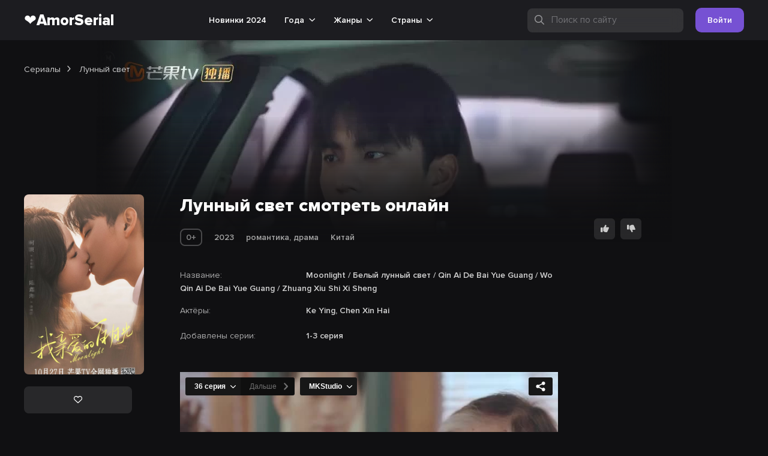

--- FILE ---
content_type: text/html; charset=utf-8
request_url: https://amorserial.site/4913-lunnyj-svet.html
body_size: 7365
content:
<!DOCTYPE html>
<html lang="ru">
    <head>
        <title>Лунный свет (2023) смотреть онлайн</title>
<meta name="charset" content="utf-8">
<meta name="title" content="Лунный свет (2023) смотреть онлайн">
<meta name="description" content="Смотреть сериал Лунный свет онлайн бесплатно в хорошем качестве HD 1080p! В плеере представлены все серии подряд, которые доступны на русском языке.">
<meta name="keywords" content="Лунный свет, Moonlight">
<meta name="news_keywords" content=" романтика, драма , Ke Ying, Chen Xin Hai , Китай ">
<link rel="canonical" href="https://amorserial.site/4913-lunnyj-svet.html">
<link rel="alternate" type="application/rss+xml" title="Сериалы на русском языке смотреть онлайн бесплатно в хорошем качестве" href="https://amorserial.site/rss.xml">
<link rel="search" type="application/opensearchdescription+xml" title="Сериалы на русском языке смотреть онлайн бесплатно в хорошем качестве" href="https://amorserial.site/index.php?do=opensearch">
<meta property="twitter:title" content="Лунный свет (2023) смотреть онлайн">
<meta property="twitter:url" content="https://amorserial.site/4913-lunnyj-svet.html">
<meta property="twitter:card" content="summary_large_image">
<meta property="twitter:image" content="https://amorserial.site/uploads/posts/2023-11/65583775e18b3_1700280266.webp">
<meta property="twitter:description" content="Лунный свет Moonlight Белый лунный свет / Qin Ai De Bai Yue Guang / Wo Qin Ai De Bai Yue Guang / Zhuang Xiu Shi Xi Sheng сериал 2023 романтика, драма Китай Ke Ying, Chen Xin Hai 1-3 серия FSG Invisible Moon.Subtitles 12 WEB-DLRip 1 3 serial-55425 4 2 3 серия 1,2,3 серия 2,3,4 серия 1,2,3 серия 1">
<meta property="og:type" content="article">
<meta property="og:site_name" content="Сериалы на русском языке смотреть онлайн бесплатно в хорошем качестве">
<meta property="og:title" content="Лунный свет (2023) смотреть онлайн">
<meta property="og:url" content="https://amorserial.site/4913-lunnyj-svet.html">
<meta property="og:image" content="https://amorserial.site/uploads/posts/2023-11/65583775e18b3_1700280266.webp">
<meta property="og:description" content="Лунный свет Moonlight Белый лунный свет / Qin Ai De Bai Yue Guang / Wo Qin Ai De Bai Yue Guang / Zhuang Xiu Shi Xi Sheng сериал 2023 романтика, драма Китай Ke Ying, Chen Xin Hai 1-3 серия FSG Invisible Moon.Subtitles 12 WEB-DLRip 1 3 serial-55425 4 2 3 серия 1,2,3 серия 2,3,4 серия 1,2,3 серия 1">

<script src="/engine/classes/min/index.php?g=general3&amp;v=53cb2"></script>
<script src="/engine/classes/min/index.php?f=engine/classes/js/jqueryui3.js,engine/classes/js/dle_js.js&amp;v=53cb2" defer></script>
<script type="application/ld+json">{"@context":"https://schema.org","@graph":[{"@type":"BreadcrumbList","@context":"https://schema.org/","itemListElement":[{"@type":"ListItem","position":1,"item":{"@id":"https://amorserial.site/","name":"AmorSerial"}},{"@type":"ListItem","position":2,"item":{"@id":"https://amorserial.site//","name":null}},{"@type":"ListItem","position":3,"item":{"@id":"https://amorserial.site/4913-lunnyj-svet.html","name":"Лунный свет"}}]}]}</script>
        <meta name="viewport" content="width=device-width, height=device-height, initial-scale=1.0, user-scalable=0" />       
        <link rel="stylesheet" href="https://site-assets.fontawesome.com/releases/v6.0.0/css/all.css">
        <link href="/templates/K1noPro/css/swiper.min.css" type="text/css" rel="stylesheet" />
        <link href="/templates/K1noPro/css/lapse.css" type="text/css" rel="stylesheet" />
        <link href="/templates/K1noPro/css/engine.css" type="text/css" rel="stylesheet" />
        <link href="/templates/K1noPro/css/styles.css" type="text/css" rel="stylesheet" />
        <link rel="apple-touch-icon" sizes="57x57" href="/uploads/favicon/apple-icon-57x57.png">
        <link rel="apple-touch-icon" sizes="60x60" href="/uploads/favicon/apple-icon-60x60.png">
        <link rel="apple-touch-icon" sizes="72x72" href="/uploads/favicon/apple-icon-72x72.png">
        <link rel="apple-touch-icon" sizes="76x76" href="/uploads/favicon/apple-icon-76x76.png">
        <link rel="apple-touch-icon" sizes="114x114" href="/uploads/favicon/apple-icon-114x114.png">
        <link rel="apple-touch-icon" sizes="120x120" href="/uploads/favicon/apple-icon-120x120.png">
        <link rel="apple-touch-icon" sizes="144x144" href="/uploads/favicon/apple-icon-144x144.png">
        <link rel="apple-touch-icon" sizes="152x152" href="/uploads/favicon/apple-icon-152x152.png">
        <link rel="apple-touch-icon" sizes="180x180" href="/uploads/favicon/apple-icon-180x180.png">
        <link rel="icon" type="image/png" sizes="192x192" href="/uploads/favicon/android-icon-192x192.png">
        <link rel="icon" type="image/png" sizes="32x32" href="/uploads/favicon/favicon-32x32.png">
        <link rel="icon" type="image/png" sizes="96x96" href="/uploads/favicon/favicon-96x96.png">
        <link rel="icon" type="image/png" sizes="16x16" href="/uploads/favicon/favicon-16x16.png">
        <link rel="shortcut icon" href="/templates/K1noPro/images/favicon.ico" type="image/x-icon" />
        <link rel="manifest" href="/uploads/favicon/manifest.json">
        <meta name="msapplication-config" content="/uploads/favicon/browserconfig.xml">
        <meta name="msapplication-TileColor" content="#ffffff">
        <meta name="msapplication-TileImage" content="/uploads/favicon/ms-icon-144x144.png">
        <meta name="theme-color" content="#ffffff">
        <!-- Yandex.RTB -->
        <script>window.yaContextCb=window.yaContextCb||[]</script>
        <script src="https://yandex.ru/ads/system/context.js" async></script>
    </head>
    <body>
        <script>
<!--
var dle_root       = '/';
var dle_admin      = '';
var dle_login_hash = '18451e988136cefc96d563f5250e0b4f4ec56740';
var dle_group      = 5;
var dle_skin       = 'K1noPro';
var dle_wysiwyg    = '-1';
var quick_wysiwyg  = '2';
var dle_min_search = '4';
var dle_act_lang   = ["Да", "Нет", "Ввод", "Отмена", "Сохранить", "Удалить", "Загрузка. Пожалуйста, подождите..."];
var menu_short     = 'Быстрое редактирование';
var menu_full      = 'Полное редактирование';
var menu_profile   = 'Просмотр профиля';
var menu_send      = 'Отправить сообщение';
var menu_uedit     = 'Админцентр';
var dle_info       = 'Информация';
var dle_confirm    = 'Подтверждение';
var dle_prompt     = 'Ввод информации';
var dle_req_field  = ["Заполните поле с именем", "Заполните поле с сообщением", "Заполните поле с темой сообщения"];
var dle_del_agree  = 'Вы действительно хотите удалить? Данное действие невозможно будет отменить';
var dle_spam_agree = 'Вы действительно хотите отметить пользователя как спамера? Это приведёт к удалению всех его комментариев';
var dle_c_title    = 'Отправка жалобы';
var dle_complaint  = 'Укажите текст Вашей жалобы для администрации:';
var dle_mail       = 'Ваш e-mail:';
var dle_big_text   = 'Выделен слишком большой участок текста.';
var dle_orfo_title = 'Укажите комментарий для администрации к найденной ошибке на странице:';
var dle_p_send     = 'Отправить';
var dle_p_send_ok  = 'Уведомление успешно отправлено';
var dle_save_ok    = 'Изменения успешно сохранены. Обновить страницу?';
var dle_reply_title= 'Ответ на комментарий';
var dle_tree_comm  = '0';
var dle_del_news   = 'Удалить статью';
var dle_sub_agree  = 'Вы действительно хотите подписаться на комментарии к данной публикации?';
var dle_captcha_type  = '0';
var dle_share_interesting  = ["Поделиться ссылкой на выделенный текст", "Twitter", "Facebook", "Вконтакте", "Прямая ссылка:", "Нажмите правой клавишей мыши и выберите «Копировать ссылку»"];
var DLEPlayerLang     = {prev: 'Предыдущий',next: 'Следующий',play: 'Воспроизвести',pause: 'Пауза',mute: 'Выключить звук', unmute: 'Включить звук', settings: 'Настройки', enterFullscreen: 'На полный экран', exitFullscreen: 'Выключить полноэкранный режим', speed: 'Скорость', normal: 'Обычная', quality: 'Качество', pip: 'Режим PiP'};
var allow_dle_delete_news   = false;
var dle_search_delay   = false;
var dle_search_value   = '';
jQuery(function($){
$('#dle-comments-form').submit(function() {
	doAddComments();
	return false;
});
FastSearch();
});
//-->
</script>
        <div class="wrapper">
            <header class="">
    <div class="container">
        <a href="/" class="header-logo"><span>❤️AmorSerial</span></a>
        <div class="header-menu js-mobmenu">
            <a href="/serials-2024/">Новинки 2024</a>
            <div class="header-menu_sub">
                <a href="#">Года<i class="far fa-angle-down"></i></a>
                <div>
                    <a href="/serials-2024/">2024</a>
                    <a href="/serials-2023/">2023</a>
                	<a href="/serials-2022/">2022</a>
                    <a href="/serials-2021/">2021</a>
                    <a href="/serials-2020/">2020</a>
                    <a href="/serials-2019/">2019</a>
                    <a href="/serials-2018/">2018</a>
                    <a href="/serials-2016/">2016</a>
                    <a href="/serials-2015/">2015</a>
                    <a href="/serials-2014/">2014</a>
                    <a href="/serials-2012/">2012</a>
                    <a href="/serials-2011/">2011</a>
                    <a href="/serials-2009/">2009</a>
                    <a href="/serials-2005/">2005</a>
                    <a href="/serials-2004/">2004</a>
                    <a href="/serials-2003/">2003</a>
                    <a href="/serials-1995/">1995</a>
                </div>                    
            </div>    
            <div class="header-menu_sub">
                <a href="#">Жанры<i class="far fa-angle-down"></i></a>
                <div>
                    <a href="/melodrama/">Мелодрамы</a>
                    <a href="/komedija/">Комедии</a>
                    <a href="/drama/">Драмы</a>
                    <a href="/triller/">Триллеры</a>
                    <a href="/semejnyj/">Семейные</a>
                    <a href="/detektiv/">Детективы</a>
                    <a href="/istorija/">История</a>
                    <a href="/kriminal/">Криминал</a>
                    <a href="/uzhasy/">Ужасы</a>
                    <a href="/fentezi/">Фэнтези</a>
                </div>
            </div>
            <div class="header-menu_sub">
                <a href="#">Страны<i class="far fa-angle-down"></i></a>
                <div>
                    <a href="/australia/">Австралия</a>
                    <a href="/argentina/">Аргентина</a>
                    <a href="/brazil/">Бразилия</a>
                    <a href="/venezuela/">Венесуэла</a>
                    <a href="/hong-kong/">Гонконг</a>
                    <a href="/egypt/">Египет</a>
                    <a href="/israel/">Израиль</a>
                    <a href="/india/">Индия</a>
                    <a href="/indonesia/">Индонезия</a>
                    <a href="/jordan/">Иордания</a>
                    <a href="/canada/">Канада</a>
                    <a href="/china/">Китай</a>
                    <a href="/colombia/">Колумбия</a>
                    <a href="/lebanon/">Ливан</a>
                    <a href="/malaysia/">Малайзия</a>
                    <a href="/morocco/">Марокко</a>
                    <a href="/mexico/">Мексика</a>
                    <a href="/nigeria/">Нигерия</a>
                    <a href="/pakistan/">Пакистан</a>
                    <a href="/peru/">Перу</a>
                    <a href="/saudi-arabia/">Саудовская Аравия</a>
                    <a href="/turkey/">Турция</a>
                    <a href="/singapore/">Сингапур</a>
                    <a href="/chile/">Чили</a>
                    <a href="/south-africa/">ЮАР</a>
                </div>
            </div>
        </div>

        <div class="header-search">
            <div class="header-search_icon"><i class="fa-regular fa-magnifying-glass"></i></div>
            <form action="/search/" id="fullsearch" method="post">
                <input type="hidden" name="do" value="search" />
                <input type="hidden" name="subaction" value="search" />
            	<input id="story" name="story" placeholder="Поиск по сайту" autocomplete="off" />
                <a class="header-search_close"><i class="fa-regular fa-xmark"></i></a>
        	</form>
            <div class="search__rezo"></div>
        </div>

        
<div class="header-user js-header-login"><span>Войти</span></div>
<div class="user-login">
    <form class="user-login_content" method="post">
        <div class="user-login_close"><i class="fa-regular fa-xmark"></i></div>
        <h2>Вход в аккаунт</h2>
        <div class="dle-form_float">
            <input type="text" name="login_name" required="" />
            <label for="login_name">Логин</label>
        </div>
        <div class="dle-form_float">
            <input type="password" name="login_password" id="login_password" required="" />
            <label for="login_password">Пароль</label>
        </div>
        <a class="user-login_lost" href="https://amorserial.site/index.php?do=lostpassword">Забыли пароль?</a>
        <div class="user-login_btn">
            <button onclick="submit();" type="submit">Войти</button>
            <a href="https://amorserial.site/index.php?do=register">Регистрация</a>
        </div>
        <input name="login" type="hidden" id="login" value="submit">
        <div class="user-login_soc e-flex">
            <span>Или войдите через соц.сети</span>
            
            
            
        </div>
    </form> 
</div>



        <div class="mobile-menu_btn"><i class="fa-regular fa-bars-sort"></i></div>
    </div>
</header> 
         
            <div class="container"><article itemscope itemtype="http://schema.org/Movie">
<div class="full section">
    <meta itemprop="name" content="Лунный свет сериал">
    <link itemprop="image" href="https://amorserial.site/uploads/posts/2023-11/0_1700280181.webp">
    <meta itemprop="inLanguage" content="ru">
    <meta itemprop="dateCreated" content="2023-11-18T7:03:08">
    <meta itemprop="datePublished" content="2023-11-18T7:03:08">
    <meta itemprop="url" content="https://amorserial.site/4913-lunnyj-svet.html">
    <div class="full-iframe">
        <div data-vbg="" data-vbg-mobile="true" data-vbg-start-at="5" data-vbg-mute-button="true" data-vbg-load-background="false"></div>
        <img class="xfieldimage screenshots" src="/uploads/posts/2023-11/65583775e18b3_1700280266.webp" alt="">
    </div>
    
    <div class="full-speedbar"><a href="/">Сериалы</a>
        Лунный свет
    </div>
    
    <div class="full-content e-flex">
        <div class="full-content_left">
            <div class="full-content_poster">
                <img src="/uploads/posts/2023-11/0_1700280181.webp">
            </div>
            <div class="full-content_link">
             
                <a class="favmod" data-id="4913">
                    <i class="favmod-add far fa-heart"></i>
                    <i class="favmod-unset fas fa-heart"></i>
                </a>
            </div>
            <div class="full-content_count">
                
                
            
            </div>
        </div>
        <div class="full-content_center e-flex50">
            <h1>Лунный свет смотреть онлайн</h1>
            
            <div class="full-content_link">
                <a href="#watch-online">Смотреть онлайн</a> 
                <a class="favmod" data-id="4913">
                    <i class="favmod-add far fa-heart"></i>
                    <i class="favmod-unset fas fa-heart"></i>
                </a>
            </div>
            <div class="full-content_meta"><span class="age">0+</span><span>2023</span><span>романтика, драма</span><span>Китай</span></div>

            <ul class="full-content_detal">
               	<li><span>Название:</span>Moonlight / Белый лунный свет / Qin Ai De Bai Yue Guang / Wo Qin Ai De Bai Yue Guang / Zhuang Xiu Shi Xi Sheng</li>
                
                <li><span>Актёры:</span>Ke Ying, Chen Xin Hai</li>
                <li><span>Добавлены серии:</span>1-3 серия</li>
            </ul>
            
<br><div class="dle_b_banner-nad-pleerom" data-dlebid="2" data-dlebviews="yes" data-dlebclicks="yes" ><center><!-- Yandex.RTB R-A-17138852-1 -->
<div id="yandex_rtb_R-A-17138852-1"></div>
<script>
window.yaContextCb.push(() => {
    Ya.Context.AdvManager.render({
        "blockId": "R-A-17138852-1",
        "renderTo": "yandex_rtb_R-A-17138852-1"
    })
})
</script>
<script>
setInterval(function(){            
Ya.Context.AdvManager.render({
  "blockId": "R-A-17138852-1",
  "renderTo": "yandex_rtb_R-A-17138852-1"
 },{onlyIfWasVisible: true})
}, 30000);
</script></center></div>
            <div class="full-watch" id="watch-online">
                <iframe src="//kodik.cc/find-player?title=Лунный свет&kinopoiskID=&imdbID=&types=foreign-movie,multi-part-film,foreign-serial" width="640" height="480" frameborder="0" allowfullscreen></iframe>
            </div>
<br><div class="dle_b_banner-pod-pleerom" data-dlebid="3" data-dlebviews="yes" data-dlebclicks="yes" ><center><!-- Yandex.RTB R-A-17138852-2 -->
<div id="yandex_rtb_R-A-17138852-2"></div>
<script>
window.yaContextCb.push(() => {
    Ya.Context.AdvManager.render({
        "blockId": "R-A-17138852-2",
        "renderTo": "yandex_rtb_R-A-17138852-2"
    })
})
</script>
<script>
setInterval(function(){            
Ya.Context.AdvManager.render({
  "blockId": "R-A-17138852-2",
  "renderTo": "yandex_rtb_R-A-17138852-2"
 },{onlyIfWasVisible: true})
}, 30000);
</script></center></div>            
            <div itemprop="video" itemscope itemtype="http://schema.org/VideoObject">
                <meta itemprop="name" content="Лунный свет сериал">
                <meta itemprop="alternateName" content="Moonlight">
                <link itemprop="embedUrl" href="https://amorserial.site/4913-lunnyj-svet.html" title="Лунный свет">
                <meta itemprop="thumbnailUrl" content="https://amorserial.site/uploads/posts/2023-11/0_1700280181.webp">
                <meta itemprop="uploadDate" content="2023-11-18T7:03:08" />
                <meta itemprop="datePublished" content="2023-11-18T7:03:08">
                <meta itemprop="isFamilyFriendly" content="True">
<p class="expand-text" data-rows="7" itemprop="description"><br>
Сайт <b>AmorSerial</b> предлагает Вам смотреть сериал Лунный свет онлайн бесплатно в хорошем качестве WEB-DLRip на русском языке с озвучкой FSG Invisible Moon.Subtitles! К просмотру представлены 1,2,3 серия 1 сезона. Плеер работает на смартфоне, телевизоре, планшете и компьютере.
</p>
            </div>


        </div>
        <div class="full-content_right">
            <div class="full-content_count">
                
                                
            </div>
            <div class="full-content_ratings">
                
                <div class="full-content_rating">
                    <a href="#" onclick="doRate('plus', '4913'); return false;" ><i class="fas fa-thumbs-up"></i></a>
                    <a href="#" onclick="doRate('minus', '4913'); return false;" ><i class="fas fa-thumbs-down"></i></a>
                </div>
            </div>
            
        </div>
    </div>
</div>
            <span itemprop="aggregateRating" itemscope itemtype="http://schema.org/AggregateRating">
			<meta itemprop="bestRating" content="10">
			
			
                
                
                <meta itemprop="ratingValue" content="6.0">
                <meta itemprop="ratingCount" content="110">
                
            
			</span>
<div class="dle-comm">
    <h2>Отзывы</h2>
    <div class="dle-comm_no">Будьте первым, кто оставит комментарий.</div>
    <br><form  method="post" name="dle-comments-form" id="dle-comments-form" ><div class="dle-form" id="add-comments-form">
    <div class="bb-editor">
<textarea name="comments" id="comments" cols="70" rows="10"></textarea>
</div> 
    
     
    
    <div class="dle-form_flex">
        <a onclick="reload(); return false;" title="Кликните на изображение чтобы обновить код, если он неразборчив" href="#"><span id="dle-captcha"><img src="/engine/modules/antibot/antibot.php" alt="Кликните на изображение чтобы обновить код, если он неразборчив" width="160" height="80"></span></a>
        <div class="dle-form_protec">
            <label for="sec_code">Введите код с картинки:</label>
            <input type="text" name="sec_code" id="sec_code" placeholder="Впишите код с картинки" maxlength="45" required />
        </div>
    </div>
    
    
    
    <div class="dle-form_flex">
        <input type="text" maxlength="35" name="name" id="name" placeholder="Ваше имя" />
        <input type="text" maxlength="35" name="mail" id="mail" placeholder="Ваш e-mail (необязательно)" />
    </div>
    
    <button class="e-flex50" name="submit" type="submit">Добавить комментарий</button>
</div>
		<input type="hidden" name="subaction" value="addcomment">
		<input type="hidden" name="post_id" id="post_id" value="4913"><input type="hidden" name="user_hash" value="18451e988136cefc96d563f5250e0b4f4ec56740"></form>
    
</div>


 


<script type="text/javascript">
    jQuery(document).ready(function () {
        jQuery("[data-vbg]").youtube_background();
    });
</script>
</article>
<div id="dle-ajax-comments"></div>
</div> 
            
            
            <footer class="footer">
    <div class="container">

        <div class="footer_menu-static">
            <a href="/index.php?do=feedback"><u>Правообладателям</u></a>
        </div>
        <div class="footer_copyright">
            <p>© 2025 «AmorSerial» - Смотрите сериалы онлайн бесплатно в хорошем качестве и на русском языке!</p>
        </div>
    </div>
</footer> 
        </div>

        <script src="/templates/K1noPro/js/swiper.min.js"></script>
        <script src="/templates/K1noPro/js/libs.js"></script>
        <script src="/templates/K1noPro/js/vsearch.js"></script>
<!-- Yandex.RTB R-A-17138852-3 -->
<script>
window.yaContextCb.push(() => {
    Ya.Context.AdvManager.render({
        "blockId": "R-A-17138852-3",
        "type": "floorAd",
        "platform": "touch"
    })
})
</script>
<!-- Yandex.RTB R-A-17138852-4 -->
<script>
window.yaContextCb.push(() => {
    Ya.Context.AdvManager.render({
        "blockId": "R-A-17138852-4",
        "type": "floorAd",
        "platform": "desktop"
    })
})
</script>
<script>
    var loadedMetrica = false;
    window.addEventListener('scroll', loadMetrica);
    document.addEventListener('click', loadMetrica);
    document.addEventListener('DOMContentLoaded', function() {
        setTimeout(loadMetrica, 5000);
    })
    function loadMetrica() {
        if (!loadedMetrica) {
            setTimeout( function(){
                var gtm = document.createElement('script');
                gtm.src = 'https://www.googletagmanager.com/gtag/js?id=G-708611WXGW';
                gtm.async = true;
                document.body.appendChild(gtm);
                window.dataLayer = window.dataLayer || [];
                function gtag(){dataLayer.push(arguments);}
                gtag('js', new Date());

                gtag('config', 'G-708611WXGW');
                // Yandex.Metrika counter
                var ip = {ip_address: "<? echo $_SERVER['REMOTE_ADDR']; ?>"};
                (function(m,e,t,r,i,k,a){m[i]=m[i]||function(){(m[i].a=m[i].a||[]).push(arguments)}; m[i].l=1*new Date();k=e.createElement(t),a=e.getElementsByTagName(t)[0],k.async=1,k.src=r,a.parentNode.insertBefore(k,a)}) (window, document, "script", "https://cdn.jsdelivr.net/npm/yandex-metrica-watch/tag.js", "ym"); ym(99977034, "init", { clickmap:true, trackLinks:true, accurateTrackBounce:true, webvisor:true, params:window.ip });
            },1000);
        }
        loadedMetrica = true;
        window.removeEventListener('scroll', loadMetrica);
        document.removeEventListener('click', loadMetrica);
    };
</script>
<noscript><div><img src="https://mc.yandex.ru/watch/99977034" style="position:absolute; left:-9999px;" alt="" /></div></noscript>
    </body>
</html>       

--- FILE ---
content_type: text/html; charset=utf-8
request_url: https://kodik.cc/find-player?title=%D0%9B%D1%83%D0%BD%D0%BD%D1%8B%D0%B9%20%D1%81%D0%B2%D0%B5%D1%82&kinopoiskID=&imdbID=&types=foreign-movie,multi-part-film,foreign-serial
body_size: 1553
content:
<!--
Чтобы получить доступ к базе фильмов с данным плеером, пишите на почту: support@kodik.biz
-->
<!doctype html>
<html>
<head>
  <title>Player</title>
  <meta charset="utf-8">
  <meta content="width=device-width, initial-scale=1" name="viewport" >
  <style>
    body {
      margin: 0;
      padding: 0;
      overflow: hidden;
    }

    #player, body, html {
      width: 100%;
      height: 100%;
      background-color: #080808;
    }

    .promo-error table, .promo-error tr, .promo-error td {
      border: none;
      padding: 0;
      margin: 0;
      border-collapse: collapse;
    }

    .promo-error table {
      width: 100%;
      height: 100%;
    }

    .promo-error div {
      color: white;
      font: 18px Verdana;
      text-align: center;
      width: 60%;
      background: #171717;
      padding: 30px 20px 30px 20px;
      position: relative;
      margin: 0 auto;
      border-radius: 2px;
    }

    #player.loading {
      background-image: url("data:image/svg+xml,%3Csvg xmlns='http://www.w3.org/2000/svg' width='46' height='46' viewBox='0 0 38 38' stroke='%23fff'%3E%3Cg transform='translate(1 1)' stroke-width='2' fill='none' fill-rule='evenodd'%3E%3Ccircle stroke-opacity='.5' cx='18' cy='18' r='18'/%3E%3Cpath d='M25.497 1.636c-9.036-4.14-19.721-.17-23.861 8.867'%3E%3CanimateTransform attributeName='transform' type='rotate' from='0 18 18' to='360 18 18' dur='1s' repeatCount='indefinite'/%3E%3C/path%3E%3C/g%3E%3C/svg%3E");
      background-position: center center;
      background-repeat: no-repeat;
    }
  </style>
</head>
<body>
  <div id="player" class="loading"></div>

  <script>
    var player = document.getElementById("player");
    var kodikAddPlayers = {
      onDomReady: false,
      foundCallback: function (data, link) {
        player.classList.remove("loading");
        var paramsSymbol = link.indexOf("720p?") === -1 ? "?" : "&";
        player.innerHTML = "<iframe id=\"player-iframe\" src=\"" + link + paramsSymbol + "d=amorserial.site&d_sign=2fe9d8f3726eef19e1bc7f01ddea418db1ee81ff30e5356d4b90becce914982d:2601211154&ref=https%3A%2F%2Famorserial.site%2F4913-lunnyj-svet.html&ref_sign=c6ee6021be6e6d3580c5fd7640787dd9486c48772d20656303607544965a41f5:2601211154\" width=\"100%\" height=\"100%\" frameborder=\"0\" allowfullscreen allow=\"autoplay *; fullscreen *\"></iframe>";
      },
      notFoundCallback: function (data) {
        player.classList.remove("loading");
        player.innerHTML = "<div style=\"height: 100%;\" class=\"promo-error\"><table><tr><td><div>Плеер не найден</div></td></tr></table></div>";
      }
    };

      kodikAddPlayers.title = "Лунный свет";
      kodikAddPlayers.kinopoiskID = "";
      kodikAddPlayers.imdbID = "";
      kodikAddPlayers.types = "foreign-movie,multi-part-film,foreign-serial";

    !function(e,n,t,r,a){r=e.createElement(n),a=e.getElementsByTagName(n)
      [0],r.async=!0,r.src=t,a.parentNode.insertBefore(r,a)}
    (document,"script","//kodik-add.com/add-players.min.js?v=2");
  </script>
  <script type="text/javascript"  src="/assets/js/app.find_player.7b7ab3a97aeb13383b5daecb97103d03787994623b4a423856fdc7b75d397118.js"></script>
</body>
</html>

--- FILE ---
content_type: text/html; charset=utf-8
request_url: https://kodik.info/serial/37067/9166ae5b4cfc266a88b89802b6e140be/720p?d=amorserial.site&d_sign=2fe9d8f3726eef19e1bc7f01ddea418db1ee81ff30e5356d4b90becce914982d:2601211154&ref=https%3A%2F%2Famorserial.site%2F4913-lunnyj-svet.html&ref_sign=c6ee6021be6e6d3580c5fd7640787dd9486c48772d20656303607544965a41f5:2601211154
body_size: 9365
content:
<!doctype html>
<html>
<head>
  <title>Лунный свет</title>
  <link rel="shortcut icon" href="/assets/images/favicon.png" />
  <link rel="stylesheet"  href="/assets/css/app.player.84bab7644657e6048a57fdc6185d50b0d1caf81daabc939abd51641b5cb7ea6b.css" />
  <script>
    var serialId = Number(37067);
    var serialHash = "9166ae5b4cfc266a88b89802b6e140be";
    var urlParams = '{"d":"amorserial.site","d_sign":"2fe9d8f3726eef19e1bc7f01ddea418db1ee81ff30e5356d4b90becce914982d:2601211154","pd":"kodik.info","pd_sign":"f3959e1b3856bef37283aba0442404a1a867f51d3fb6ad75165f348091e514a4:2601211154","ref":"https%3A%2F%2Famorserial.site%2F4913-lunnyj-svet.html","ref_sign":"c6ee6021be6e6d3580c5fd7640787dd9486c48772d20656303607544965a41f5:2601211154","advert_debug":true,"min_age":13,"first_url":false}';
    var playerDomain = "kodik.info";
    var autoResume = false;
    var saveChosenEpisode = false;
    var saveCurrentEpisode = false;
    var translationEpisodeCount = true;
    var fullscreenLockOrientation = true;
    var assetHost = '';

    var translationId = 1569;
    var translationTitle = "MKStudio";
    var cdnCheckLink = "https://cloud.kodik-storage.com/test/dae9a6f2e68903042944416c549e7050:2026011401/g";
  </script>
  <script type="text/javascript"  src="/assets/js/app.serial.4be71b8e4ed114c6e47af49850f98bb717d3be8442c77c6641a9b008ec565fbe.js"></script>
  <meta name="viewport" content="width=device-width, initial-scale=1">
</head>
<body class="serial  ">
  <div class="main-box">
    <style>
  .resume-button { color: rgba(255, 255, 255, 0.75); }
  .resume-button:hover { background-color: #171717; }
  .resume-button { border-radius: 3px; }
  .active-player .resume-button { border-radius: 3px; }


  .resume-button {
    background-color: rgba(23, 23, 23, 0.8);
  }



  .resume-info {
    bottom: 50px;
    padding: 5px 10px;
    background-color: rgba(23, 23, 23, 0.9);
    border-radius: 3px;
  }

  .resume-button:hover .resume-info { bottom: 40px; }

  .resume-info::after {
    position: absolute;
    content: "";
    width: 0;
    height: 0;
    display: block;
    border-left: 7px solid transparent;
    border-right: 7px solid transparent;
    border-top: 7px solid rgba(23, 23, 23, 0.9);
    bottom: -7px;
    left: calc(50% - 7px);
  }

</style>

<style>
  .serial-panel, .serial-panel select, .serial-panel .serial-next-button { color: #fff; }

  .serial-panel .select-button, .serial-panel select,
  .serial-seasons-box.mobile:hover select, .serial-series-box.mobile:hover select,
  .serial-translations-box.mobile:hover select, .serial-seasons-box.mobile:hover .select-button,
  .serial-series-box.mobile:hover .select-button, .serial-translations-box.mobile:hover .select-button,
  .serial-panel .serial-next-button
  { background-color: #171717; }
  .serial-panel .select-button svg .fill { fill: #fff; }
  .serial-seasons-box:hover select, .serial-series-box:hover select, .serial-seasons-box:hover .select-button,
  .serial-series-box:hover .select-button, .serial-seasons-box.active select, .serial-series-box.active select,
  .serial-seasons-box.active .select-button, .serial-series-box.active .select-button,
  .serial-seasons-box .dropdown-content .item, .serial-series-box .dropdown-content .item,
  .serial-seasons-box.mobile:active select, .serial-series-box.mobile:active select,
  .serial-seasons-box.mobile:active .select-button, .serial-series-box.mobile:active .select-button,
  .serial-translations-box:hover select, .serial-translations-box:hover .select-button,
  .serial-translations-box.active select, .serial-translations-box.active .select-button,
  .serial-translations-box .dropdown-content .item, .serial-translations-box.mobile:active select,
  .serial-translations-box.mobile:active .select-button, .serial-panel .search-block,
  .serial-panel .serial-next-button:hover
  { background-color: #242424; }

  .serial-panel .dropdown-content .item:hover { background-color: #303030; }
  .mobile .dropdown-content .item:hover { background-color: #242424; }
  .mobile .dropdown-content .item:active { background-color: #303030; }

  .dropdown-content .item.selected { color: rgba(255, 255, 255, 0.5); }
  .dropdown-content .item.selected:hover, .dropdown-content .item.selected:active { background-color: #242424; }

  .serial-panel .dropdown-content::-webkit-scrollbar { background-color: #292929 }
  .serial-panel .dropdown-content::-webkit-scrollbar-thumb { background-color: #424242 }
  .serial-panel .dropdown-content::-webkit-scrollbar-thumb:hover { background-color: #969696 }

  .serial-panel .serial-next-button svg .fill { fill: rgba(255, 255, 255, 0.4); }
  .serial-panel .serial-next-button.disabled, .serial-panel .serial-next-button.disabled:hover {
    background-color: #0f0f0f;
    color: rgba(255, 255, 255, 0.4);
  }

  .select-button .subtitle-icon, .dropdown-content .subtitle-icon { background-color: #4a4a4a }

  .dropdown { border-radius: 0 0 3px 3px; }
  .serial-translations-box .select-button, .serial-translations-box select { border-radius: 3px; }
  .serial-translations-box.active .select-button, .serial-translations-box.active select { border-radius: 3px 3px 0 0; }
  .serial-next-button { border-radius: 0 3px 3px 0; }

  .serial-panel div:first-child select, .serial-panel div:first-child .select-button, .serial-panel.hidden-seasons .serial-series-box select, .serial-panel.hidden-seasons .serial-series-box .select-button { border-radius: 3px 0 0 3px; }
  .serial-panel .active:first-child select, .serial-panel .active:first-child .select-button, .serial-panel.hidden-seasons .active.serial-series-box select, .serial-panel.hidden-seasons .active.serial-series-box .select-button { border-radius: 3px 0 0 0; }

  .active-player .serial-panel, .active-player .serial-panel select, .active-player .serial-panel .serial-next-button
  { color: #fff; }

  .active-player .serial-panel .select-button, .active-player .serial-panel select,
  .active-player .serial-seasons-box.mobile:hover select, .active-player .serial-series-box.mobile:hover select,
  .active-player .serial-translations-box.mobile:hover select, .active-player .serial-seasons-box.mobile:hover .select-button,
  .active-player .serial-series-box.mobile:hover .select-button, .active-player .serial-translations-box.mobile:hover .select-button,
  .active-player .serial-panel .serial-next-button
  { background-color: #161616; }
  .active-player .serial-panel .select-button svg .fill { fill: #fff; }
  .active-player .serial-seasons-box:hover select, .active-player .serial-series-box:hover select,
  .active-player .serial-seasons-box:hover .select-button, .active-player .serial-series-box:hover .select-button,
  .active-player .serial-seasons-box.active select, .active-player .serial-series-box.active select,
  .active-player .serial-seasons-box.active .select-button, .active-player .serial-series-box.active .select-button,
  .active-player .serial-seasons-box .dropdown-content .item, .active-player .serial-series-box .dropdown-content .item,
  .active-player .serial-seasons-box.mobile:active select, .active-player .serial-series-box.mobile:active select,
  .active-player .serial-seasons-box.mobile:active .select-button, .active-player .serial-series-box.mobile:active .select-button,
  .active-player .serial-translations-box:hover select, .active-player .serial-translations-box:hover .select-button,
  .active-player .serial-translations-box.active select, .active-player .serial-translations-box.active .select-button,
  .active-player .serial-translations-box .dropdown-content .item, .active-player .serial-translations-box.mobile:active select,
  .active-player .serial-translations-box.mobile:active .select-button, .active-player .serial-panel .search-block,
  .active-player .serial-panel .serial-next-button:hover
  { background-color: #232323; }

  .active-player .serial-panel .dropdown-content .item:hover { background-color: #2f2f2f; }
  .active-player.mobile .dropdown-content .item:hover { background-color: #232323; }
  .active-player.mobile .dropdown-content .item:active { background-color: #2f2f2f; }

  .active-player .dropdown-content .item.selected { color: rgba(255, 255, 255, 0.5); }
  .active-player .dropdown-content .item.selected:hover, .active-player .dropdown-content .item.selected:active { background-color: #232323; }

  .active-player .serial-panel .dropdown-content::-webkit-scrollbar { background-color: #282828 }
  .active-player .serial-panel .dropdown-content::-webkit-scrollbar-thumb { background-color: #414141 }
  .active-player .serial-panel .dropdown-content::-webkit-scrollbar-thumb:hover { background-color: #959595 }

  .active-player .serial-panel .serial-next-button svg .fill { fill: rgba(255, 255, 255, 0.4); }
  .active-player .serial-panel .serial-next-button.disabled, .active-player .serial-panel .serial-next-button.disabled:hover {
    background-color: #0e0e0e;
    color: rgba(255, 255, 255, 0.4);
  }

  .active-player .select-button .subtitle-icon, .active-player .dropdown-content .subtitle-icon { background-color: #494949 }

  .serial-panel div:first-child select, .serial-panel div:first-child .select-button, .serial-panel.hidden-seasons .serial-series-box select, .serial-panel.hidden-seasons .serial-series-box .select-button { border-radius: 3px 0 0 3px; }
  .serial-panel .active:first-child select, .serial-panel .active:first-child .select-button, .serial-panel.hidden-seasons .active.serial-series-box select, .serial-panel.hidden-seasons .active.serial-series-box .select-button { border-radius: 3px 0 0 0; }


  .active-player .dropdown { border-radius: 0 0 3px 3px; }
  .active-player .serial-translations-box .select-button, .active-player .serial-translations-box select { border-radius: 3px; }
  .active-player .serial-translations-box.active .select-button, .active-player .serial-translations-box.active select
  { border-radius: 3px 3px 0 0; }

  .active-player .serial-next-button { border-radius: 0 3px 3px 0; }

  .active-player .serial-panel div:first-child select, .active-player .serial-panel div:first-child .select-button, .active-player .serial-panel.hidden-seasons .serial-series-box select, .active-player .serial-panel.hidden-seasons .serial-series-box .select-button { border-radius: 3px 0 0 3px; }
  .active-player .serial-panel .active:first-child select, .active-player .serial-panel .active:first-child .select-button, .active-player .serial-panel.hidden-seasons .active.serial-series-box select, .active-player .serial-panel.hidden-seasons .active.serial-series-box .select-button { border-radius: 3px 0 0 0; }
</style>

    <!-- US | XX -->

<style>
  .player_box { background-color: #000; }
  .play_button { width: 88px; height: 88px; }
  .play_button svg .fill { fill: #fefefe; }
  .play_button svg .stroke { stroke: #fefefe; }
  .play_button:hover svg .fill { fill: #fefefe; }
  .play_button:hover svg .stroke { stroke: #fefefe; }

    .play_loading svg .bg { fill: #e4e6e4; }
    .play_loading svg .animated { fill: #a4a6a4; }

    .play_button_loading {
      background-color: #fff;
      border-radius: 3px;
    }

  .share_button .fill { fill: #fff; }
  .share_button {
    background-color: #171717;
    border-radius: 3px;
  }
  .share_button:after, .share_button:hover { background-color: #242424; }
  .share_button:after {
    color: #fff;
    border-radius: 3px;
  }

  .fp-controls, .fp-timeline-wrapper, .fp-play-icon, .fp-pause-icon, .fp-x-fullscreen { background-color: #161616; }
  .fp-play-icon .fp-fill, .fp-pause-icon  .fp-fill, .fp-x-fullscreen .fp-fill,
  .fp-quality svg, .fp-volume-icon svg .fp-fill, .fp-playback-settings .fp-fill, .fp-subtitles span svg, .fp-subtitles-dropdown .button svg,
  .fp-subtitles-dropdown .settings-content svg .fill, .ps-dropdown .fp-fill, .fp-chromecast.fp-icon .fill, .fp-airplay.fp-icon .fill { fill: #fff }
  .ps-dropdown .rangeslider__handle, .ps-dropdown .rangeslider__fill { background-color: #fff; }
  .fp-progress, .fp-volumeslider em.fp-color, .fp-quality.hd span:before, .fp-subtitles.chosen::after, .fp-playback-settings.changed::before { background-color: #00ADEF; }
  .fp-play-icon:hover, .fp-pause-icon:hover { background-color: #00ADEF; }
  .fp-timeline { background-color: #282828; }
  .fp-x-buffer { background-color: #626262; }
  .fp-volumeslider em { background-color: rgba(0, 173, 239, 0.4); }
  .fp-elapsed, .fp-duration, .fp-quality, .fp-quality.hd span:before, .fp-subtitles { color: #fff; }
  .not-mobile .fp-x-fullscreen:hover, .mobile .fp-x-fullscreen:active, .fp-quality-dropdown div, .fp-subtitles-dropdown > div,
  .active-quality-dropdown .fp-quality, .active-subtitles-dropdown .fp-subtitles, .fp-quality:hover, .fp-playback-settings:hover, .active-ps-dropdown .fp-playback-settings, .fp-quality-dropdown div.current:hover, .fp-subtitles:hover, .fp-subtitles-dropdown .items div.current:hover, .player-tooltip, .ps-dropdown, .ps-dropdown .option.current:hover { background-color: #232323; }
  .fp-quality-dropdown div.blocked,  .fp-quality-dropdown div.blocked:hover { background-color: #0e0e0e; }
  .fp-quality-dropdown div.current, .fp-quality-dropdown div.blocked, .fp-subtitles-dropdown .items div.current, .ps-dropdown .option.current { color: rgba(255, 255, 255, 0.5); }
  .fp-quality-dropdown div:hover, .fp-subtitles-dropdown .items div:hover, .fp-subtitles-dropdown .settings-header:hover,
  .fp-subtitles-dropdown .settings-header.shown, .ps-dropdown .options:hover, .ps-dropdown .option:hover, .ps-dropdown .slider-button .title:hover, .ps-dropdown .top-title .custom:hover { background-color: #2f2f2f; }
  .fp-quality-dropdown div.hd:after { color: #00ADEF; }
  .fp-quality-dropdown, .fp-quality-dropdown div:first-child { border-radius: 3px 3px 0 0; }
  .player-tooltip { color: rgba(255, 255, 255, 0.8); }
  .ps-dropdown { color: rgba(255, 255, 255, 0.9); }
  .ps-dropdown .top-title { border-color: rgba(255, 255, 255, 0.15); }
  .ps-dropdown .rangeslider--horizontal { background-color: rgba(255, 255, 255, 0.15); }
  .ps-dropdown, .ps-dropdown > div > div:first-child { border-radius: 3px 3px 0 0; }
  .ps-dropdown .slider .info .value { border: 1px dashed rgba(255, 255, 255, 0.3); }
  .ps-dropdown .slider .info .confirm { border: 1px solid rgba(255, 255, 255, 0.2); }
  .ps-dropdown .slider .info .confirm:hover { background-color: rgba(255, 255, 255, 0.2); }

  .ps-dropdown > div::-webkit-scrollbar { background-color: #282828 }
  .ps-dropdown > div::-webkit-scrollbar-thumb { background-color: #414141 }
  .ps-dropdown > div::-webkit-scrollbar-thumb:hover { background-color: #959595 }

  .fp-subtitles-dropdown .subtitles-settings .header { border-bottom-color: #2f2f2f; }

  .fp-share_button .fill { fill: #fff; }
  .fp-share_button {
    background-color: #161616;
    border-radius: 3px;
  }
  .fp-share_button:after, .fp-share_button:hover { background-color: #232323; }
  .fp-share_button:after {
    color: #fff;
    border-radius: 3px;
  }

  .fp-controls { border-radius: 3px 0 0 3px; }
  .fp-x-fullscreen { border-radius: 0 3px 3px 0; }
  .fp-play-icon, .fp-pause-icon { border-radius: 3px; }
</style>



<script src="/adsbygoogle.js"></script>

<script>
  
  var advertDebug = true;
  

  var domain = "amorserial.site";
  var d_sign = "2fe9d8f3726eef19e1bc7f01ddea418db1ee81ff30e5356d4b90becce914982d:2601211154";
  var pd = "kodik.info";
  var pd_sign = "f3959e1b3856bef37283aba0442404a1a867f51d3fb6ad75165f348091e514a4:2601211154";
  var ref = "https://amorserial.site/4913-lunnyj-svet.html";
  var ref_sign = "c6ee6021be6e6d3580c5fd7640787dd9486c48772d20656303607544965a41f5:2601211154";
  var user_ip = "3.137.167.214";
  var advertScript = null;
  var mediaGenre = "serial";
  var translationId = 1569;
  var translationTitle = "MKStudio";
  var country = "US";

  var customization = true;
  var rate = false;

  var share_button = "<div class=\"share_button\"><svg xmlns='http://www.w3.org/2000/svg' viewBox='0 0 57.884 57.884' width='16' height='16'><path d='M46 37c-3 0-5.8 1.3-7.7 3.4l-16.6-8c.4-1 .6-2.2.6-3.5 0-1.3-.2-2.5-.6-3.6l16.6-8c2 2 4.6 3.5 7.7 3.5 5.7 0 10.4-4.8 10.4-10.6C56.4 4.7 51.7 0 46 0c-5.8 0-10.5 4.7-10.5 10.4 0 .6 0 1 .2 1.6L18 20.5c-1.7-1.2-3.8-2-6-2C6 18.5 1.4 23.2 1.4 29S6 39.3 12 39.3c2.2 0 4.3-.8 6-2l17.7 8.4-.2 1.7C35.5 53.2 40.2 58 46 58c5.7 0 10.4-4.8 10.4-10.5C56.4 41.7 51.7 37 46 37z' class='fill'/></svg></div>";

  var share_copy_links = true;


  var a_detect = false;
  var adult = false;
  var eng_color = "blue";
  var auto_switch_episode = false;
  var fullscreenLockOrientation = true

  var minAge = {
    enabled: true,
    age: 13
  };
</script>



<script>
    var playerLink = ["/assets/js/app.player.00893dbd154b46e9be42d05ea95071732d30bb3a29f80f063f44a6214682ebe0.js"];

  playerSettings.block_c = { manifest: false, other: false };

  playerSettings.p2p_trackers = ["wss://wt.kodik.biz:8435"];
  playerSettings.forceAdvertCount = true;
  playerSettings.country = "US";

  var parsedStartFrom = {};
  playerSettings.startfrom = parsedStartFrom.startfrom;
  playerSettings.skip = parsedStartFrom.skipObject;



  playerSettings.onlyAdvert = false;


  var videoInfo = {};
  
   videoInfo.type = 'seria'; 
   videoInfo.hash = 'a273e8af81b2e4605f5be05c014099cb'; 
   videoInfo.id = '965604'; 
  
  
</script>

  <div class="share_button"><svg xmlns='http://www.w3.org/2000/svg' viewBox='0 0 57.884 57.884' width='16' height='16'><path d='M46 37c-3 0-5.8 1.3-7.7 3.4l-16.6-8c.4-1 .6-2.2.6-3.5 0-1.3-.2-2.5-.6-3.6l16.6-8c2 2 4.6 3.5 7.7 3.5 5.7 0 10.4-4.8 10.4-10.6C56.4 4.7 51.7 0 46 0c-5.8 0-10.5 4.7-10.5 10.4 0 .6 0 1 .2 1.6L18 20.5c-1.7-1.2-3.8-2-6-2C6 18.5 1.4 23.2 1.4 29S6 39.3 12 39.3c2.2 0 4.3-.8 6-2l17.7 8.4-.2 1.7C35.5 53.2 40.2 58 46 58c5.7 0 10.4-4.8 10.4-10.5C56.4 41.7 51.7 37 46 37z' class='fill'/></svg></div>

<div class="preview-icons">
    <div class="preview-min-age-icon">
      13+
    </div>

</div>

  <div class="resume-button"></div>

<div class="player_box">
  <div id='get_code_window'>
    <input id="for-copy" />
    <div class='close_get_code_window'>
      <svg xmlns='http://www.w3.org/2000/svg' viewBox='0 0 212.982 212.982' width='100%' height='100%'><path d='M131.8 106.5l76-76c7-7 7-18.3 0-25.3s-18.4-7-25.4 0l-76 76-75.8-76c-7-7-18.4-7-25.4 0s-7 18.4 0 25.4l76 76-76 75.8c-7 7-7 18.3 0 25.3s18.4 7 25.4 0l76-76 75.8 76c7 7 18.3 7 25.3 0s7-18.3 0-25.3l-76-76z' fill='#FFF' fill-rule='evenodd' clip-rule='evenodd'/></svg>
    </div>
    <div class='get_code_main'>
      <div class='get_code_paddings'>
        <table>
            <tr class="get_code_1">
              <td style='width: 80px;'></td>
              <td class='get_code_heading'>Получить код</td>
              <td style='width: 113px;'></td>
            </tr>
            <tr class="get_code_1">
              <td class='get_code_left_info'>Код</td>
              <td><input value='&lt;iframe src=&quot;https://kodik.info/serial/37067/9166ae5b4cfc266a88b89802b6e140be/720p&quot; width=&quot;607&quot; height=&quot;360&quot; frameborder=&quot;0&quot; AllowFullScreen allow=&quot;autoplay *; fullscreen *&quot;&gt;&lt;/iframe&gt;' readonly class='get_code_copy_input'/></td>
              <td><div class='get_code_copy' data-code='&lt;iframe src=&quot;https://kodik.info/serial/37067/9166ae5b4cfc266a88b89802b6e140be/720p&quot; width=&quot;607&quot; height=&quot;360&quot; frameborder=&quot;0&quot; AllowFullScreen allow=&quot;autoplay *; fullscreen *&quot;&gt;&lt;/iframe&gt;'>копировать</div></td>
            </tr>
            <tr class="get_code_1">
              <td class='get_code_left_info'>Ссылка</td>
              <td><input value='https://kodik.info/serial/37067/9166ae5b4cfc266a88b89802b6e140be/720p' readonly class='get_code_copy_input'/></td>
              <td><div class='get_code_copy' data-code='https://kodik.info/serial/37067/9166ae5b4cfc266a88b89802b6e140be/720p'>копировать</div></td>
            </tr>
          <tr>
            <td></td>
            <td class='get_code_heading' colspan="2">Получить доступ к базе</td>
          </tr>
          <tr>
            <td></td>
            <td class='get_code_info' colspan="2">Подключение к базе бесплатное. Если хотите получить доступ к нашей постоянно обновляющейся базе с множеством фильмов и сериалов, напишите письмо на <span>support@kodik.biz</span>, в котором укажите ваш сайт.</td>
          </tr>
        </table>
      </div>
    </div>
  </div>
</div>

<div class="play_background">
  <a class="play_button"><svg xmlns="http://www.w3.org/2000/svg" viewBox="0 0 88 88"><g class="normal fill"><path d="M85.5 2a.51.51 0 0 1 .5.5v83a.51.51 0 0 1-.5.5h-83a.51.51 0 0 1-.5-.5v-83a.51.51 0 0 1 .5-.5h83m0-2h-83A2.51 2.51 0 0 0 0 2.5v83A2.51 2.51 0 0 0 2.5 88h83a2.5 2.5 0 0 0 2.5-2.5v-83A2.51 2.51 0 0 0 85.5 0z"></path><path d="M61 43.82L33.66 28.6a.79.79 0 0 0-.82-.06.84.84 0 0 0-.34.75v30.34a.81.81 0 0 0 .34.74.75.75 0 0 0 .82-.06L61 45.1a.76.76 0 0 0 .48-.65c0-.23-.16-.44-.48-.62z"></path></g><path d="M85.5 0h-83A2.5 2.5 0 0 0 0 2.5v83A2.5 2.5 0 0 0 2.5 88h83a2.5 2.5 0 0 0 2.5-2.5v-83A2.5 2.5 0 0 0 85.5 0zM61 45.1L33.66 60.31a.75.75 0 0 1-.82.06.81.81 0 0 1-.34-.74V29.29a.84.84 0 0 1 .34-.75.79.79 0 0 1 .82.06L61 43.82c.32.18.48.39.48.62a.76.76 0 0 1-.48.66z" class="hover fill"></path></svg></a>
</div>

<script>
  $(function () {
    if (!isIframe() && location.hostname !== "localhost" && location.hostname !== "bs-local.com") {
      $(".player_box, .share_button, .play_background, .serial-panel, .movie-panel").hide();
      $("body").append('<div style="height: 100%;" class="promo-error"><table><tr><td><div class="promo-error-box"><div class="message">Извините, но данной страницы не существует</div></div></td></tr></table></div>');
    }
  });


      var thumbnails = ["//cloud.kodik-storage.com/92704acaeb72ab715737997631e3c5bc:2026012011/useruploads/8d98f4fb-aa92-4923-8daf-ad9472c7e9ce/thumb003.jpg", "//cloud.kodik-storage.com/f1bd6ed02505b84346fe81008fa337c3:2026012011/useruploads/8d98f4fb-aa92-4923-8daf-ad9472c7e9ce/thumb005.jpg", "//cloud.kodik-storage.com/8342286cb48bc58ae56f6edb8a50a96a:2026012011/useruploads/8d98f4fb-aa92-4923-8daf-ad9472c7e9ce/thumb001.jpg", "//cloud.kodik-storage.com/b4f8668f0c139e3e69114658f2686a8d:2026012011/useruploads/8d98f4fb-aa92-4923-8daf-ad9472c7e9ce/thumb002.jpg", "//cloud.kodik-storage.com/e6ae70204d03d161519cd95ceaa9f336:2026012011/useruploads/8d98f4fb-aa92-4923-8daf-ad9472c7e9ce/thumb004.jpg"];
      if (thumbnails) var playerThumbnails = new PlayerThumbnails(thumbnails, 5000);
</script>
<p></p>
    


    <div class="serial-panel hidden-seasons" >
      <div class="serial-seasons-box">
        <select>
            <option
              value="1"
              data-serial-id="37067"
              data-serial-hash="9166ae5b4cfc266a88b89802b6e140be"
              data-title="1 сезон"
                selected="selected"
              data-other-translation="false"
                data-translation-title="MKStudio"
            >1 сезон</option>
        </select>
      </div>

      <div class="serial-series-box">
        <select>
            <option
              value="1"
              data-id="882685"
              data-hash="a922bfddc332358262eed486165edd4e"
              data-title="1 серия"
              data-other-translation="false"
            >1 серия</option>
            <option
              value="2"
              data-id="882686"
              data-hash="a7b8dd2f9135f4cff002e1af5e3fbd03"
              data-title="2 серия"
              data-other-translation="false"
            >2 серия</option>
            <option
              value="3"
              data-id="882687"
              data-hash="85b4e2eaa114700b3403c8505dbb28ab"
              data-title="3 серия"
              data-other-translation="false"
            >3 серия</option>
            <option
              value="4"
              data-id="882688"
              data-hash="325364cf8579d79c6dd747415a7255f9"
              data-title="4 серия"
              data-other-translation="false"
            >4 серия</option>
            <option
              value="5"
              data-id="895962"
              data-hash="e971b112b76d45e780eb5e06332521ee"
              data-title="5 серия"
              data-other-translation="false"
            >5 серия</option>
            <option
              value="6"
              data-id="895963"
              data-hash="f6a2f146f44e254bc00261613df4157d"
              data-title="6 серия"
              data-other-translation="false"
            >6 серия</option>
            <option
              value="7"
              data-id="895964"
              data-hash="f394066e761d6090fc290b3f19d861d1"
              data-title="7 серия"
              data-other-translation="false"
            >7 серия</option>
            <option
              value="8"
              data-id="899844"
              data-hash="57a703c044652a99b027d3203ec3e907"
              data-title="8 серия"
              data-other-translation="false"
            >8 серия</option>
            <option
              value="9"
              data-id="902071"
              data-hash="98508121d5515060b2d1c1cbb93665b2"
              data-title="9 серия"
              data-other-translation="false"
            >9 серия</option>
            <option
              value="10"
              data-id="906260"
              data-hash="2e7407d9a69b9f3da884af18a0aafd87"
              data-title="10 серия"
              data-other-translation="false"
            >10 серия</option>
            <option
              value="11"
              data-id="909924"
              data-hash="4129261e770c79540bff00b2ebf4275f"
              data-title="11 серия"
              data-other-translation="false"
            >11 серия</option>
            <option
              value="12"
              data-id="911940"
              data-hash="02041a401c2d07f5a0af5c56a0ca18dc"
              data-title="12 серия"
              data-other-translation="false"
            >12 серия</option>
            <option
              value="13"
              data-id="913392"
              data-hash="f15bd485d1776e53652eeeed7d9e9797"
              data-title="13 серия"
              data-other-translation="false"
            >13 серия</option>
            <option
              value="14"
              data-id="914686"
              data-hash="886c32ae3eef4e314c30df9e988ff7ed"
              data-title="14 серия"
              data-other-translation="false"
            >14 серия</option>
            <option
              value="15"
              data-id="915968"
              data-hash="56d8b0b3ca566b3013a71245adb91a89"
              data-title="15 серия"
              data-other-translation="false"
            >15 серия</option>
            <option
              value="16"
              data-id="924987"
              data-hash="0e571806bd393574aa522572d8475275"
              data-title="16 серия"
              data-other-translation="false"
            >16 серия</option>
            <option
              value="17"
              data-id="924988"
              data-hash="afc2adf3a07fa7e74a016de5c2f66bf9"
              data-title="17 серия"
              data-other-translation="false"
            >17 серия</option>
            <option
              value="18"
              data-id="929601"
              data-hash="02d7b1c161dd3fe716af03ded18e2887"
              data-title="18 серия"
              data-other-translation="false"
            >18 серия</option>
            <option
              value="19"
              data-id="930893"
              data-hash="55da4aa45d64f6ad13e32158cc0d9fcb"
              data-title="19 серия"
              data-other-translation="false"
            >19 серия</option>
            <option
              value="20"
              data-id="934210"
              data-hash="d2285760b4f903fc0240a7e5baf981e9"
              data-title="20 серия"
              data-other-translation="false"
            >20 серия</option>
            <option
              value="21"
              data-id="935763"
              data-hash="059e6fed3dbdc0511c41b087095783d6"
              data-title="21 серия"
              data-other-translation="false"
            >21 серия</option>
            <option
              value="22"
              data-id="939004"
              data-hash="4c219f540ffaa820e35517cac815fb5a"
              data-title="22 серия"
              data-other-translation="false"
            >22 серия</option>
            <option
              value="23"
              data-id="942051"
              data-hash="b4f468d57cf04d5b2f3d188d86518983"
              data-title="23 серия"
              data-other-translation="false"
            >23 серия</option>
            <option
              value="24"
              data-id="942052"
              data-hash="af712a3110b627e6d8a115a1fa1d5b87"
              data-title="24 серия"
              data-other-translation="false"
            >24 серия</option>
            <option
              value="25"
              data-id="942053"
              data-hash="9a5f43722f2f59941be4432e5774e4fc"
              data-title="25 серия"
              data-other-translation="false"
            >25 серия</option>
            <option
              value="26"
              data-id="947100"
              data-hash="8fc11e137e395c6411c47dbbf4aaad72"
              data-title="26 серия"
              data-other-translation="false"
            >26 серия</option>
            <option
              value="27"
              data-id="950002"
              data-hash="1b42ce0dd04a7a9f2250f61eb082e798"
              data-title="27 серия"
              data-other-translation="false"
            >27 серия</option>
            <option
              value="28"
              data-id="955278"
              data-hash="7a84e1243bd07e197e27cdf2fa6b18b6"
              data-title="28 серия"
              data-other-translation="false"
            >28 серия</option>
            <option
              value="29"
              data-id="955284"
              data-hash="dd74e4f4c2b4e597dcd4b5d6ca878624"
              data-title="29 серия"
              data-other-translation="false"
            >29 серия</option>
            <option
              value="30"
              data-id="955285"
              data-hash="0c5af2c0c759913c68dd37ab9ef10c4f"
              data-title="30 серия"
              data-other-translation="false"
            >30 серия</option>
            <option
              value="31"
              data-id="959347"
              data-hash="90d2576578f5212fd0309e97659237e6"
              data-title="31 серия"
              data-other-translation="false"
            >31 серия</option>
            <option
              value="32"
              data-id="959349"
              data-hash="ae117fa64ff27fffb1a7279f32caf7d3"
              data-title="32 серия"
              data-other-translation="false"
            >32 серия</option>
            <option
              value="33"
              data-id="963056"
              data-hash="ad6d4533a3279114adbae84e4da3b766"
              data-title="33 серия"
              data-other-translation="false"
            >33 серия</option>
            <option
              value="34"
              data-id="963057"
              data-hash="48ea77658afbb788d3fb1a9313d90ad7"
              data-title="34 серия"
              data-other-translation="false"
            >34 серия</option>
            <option
              value="35"
              data-id="965603"
              data-hash="e6a6428e09ead8cda6702426b843a869"
              data-title="35 серия"
              data-other-translation="false"
            >35 серия</option>
            <option
              value="36"
              data-id="965604"
              data-hash="a273e8af81b2e4605f5be05c014099cb"
              data-title="36 серия"
                selected="selected"
              data-other-translation="false"
            >36 серия</option>
        </select>
      </div>

      <div class="series-options">
          <div class="season-1">
              <option
                value="1"
                data-id="882685"
                data-hash="a922bfddc332358262eed486165edd4e"
                data-title="1 серия"
                data-other-translation="false"
              >1 серия</option>
              <option
                value="2"
                data-id="882686"
                data-hash="a7b8dd2f9135f4cff002e1af5e3fbd03"
                data-title="2 серия"
                data-other-translation="false"
              >2 серия</option>
              <option
                value="3"
                data-id="882687"
                data-hash="85b4e2eaa114700b3403c8505dbb28ab"
                data-title="3 серия"
                data-other-translation="false"
              >3 серия</option>
              <option
                value="4"
                data-id="882688"
                data-hash="325364cf8579d79c6dd747415a7255f9"
                data-title="4 серия"
                data-other-translation="false"
              >4 серия</option>
              <option
                value="5"
                data-id="895962"
                data-hash="e971b112b76d45e780eb5e06332521ee"
                data-title="5 серия"
                data-other-translation="false"
              >5 серия</option>
              <option
                value="6"
                data-id="895963"
                data-hash="f6a2f146f44e254bc00261613df4157d"
                data-title="6 серия"
                data-other-translation="false"
              >6 серия</option>
              <option
                value="7"
                data-id="895964"
                data-hash="f394066e761d6090fc290b3f19d861d1"
                data-title="7 серия"
                data-other-translation="false"
              >7 серия</option>
              <option
                value="8"
                data-id="899844"
                data-hash="57a703c044652a99b027d3203ec3e907"
                data-title="8 серия"
                data-other-translation="false"
              >8 серия</option>
              <option
                value="9"
                data-id="902071"
                data-hash="98508121d5515060b2d1c1cbb93665b2"
                data-title="9 серия"
                data-other-translation="false"
              >9 серия</option>
              <option
                value="10"
                data-id="906260"
                data-hash="2e7407d9a69b9f3da884af18a0aafd87"
                data-title="10 серия"
                data-other-translation="false"
              >10 серия</option>
              <option
                value="11"
                data-id="909924"
                data-hash="4129261e770c79540bff00b2ebf4275f"
                data-title="11 серия"
                data-other-translation="false"
              >11 серия</option>
              <option
                value="12"
                data-id="911940"
                data-hash="02041a401c2d07f5a0af5c56a0ca18dc"
                data-title="12 серия"
                data-other-translation="false"
              >12 серия</option>
              <option
                value="13"
                data-id="913392"
                data-hash="f15bd485d1776e53652eeeed7d9e9797"
                data-title="13 серия"
                data-other-translation="false"
              >13 серия</option>
              <option
                value="14"
                data-id="914686"
                data-hash="886c32ae3eef4e314c30df9e988ff7ed"
                data-title="14 серия"
                data-other-translation="false"
              >14 серия</option>
              <option
                value="15"
                data-id="915968"
                data-hash="56d8b0b3ca566b3013a71245adb91a89"
                data-title="15 серия"
                data-other-translation="false"
              >15 серия</option>
              <option
                value="16"
                data-id="924987"
                data-hash="0e571806bd393574aa522572d8475275"
                data-title="16 серия"
                data-other-translation="false"
              >16 серия</option>
              <option
                value="17"
                data-id="924988"
                data-hash="afc2adf3a07fa7e74a016de5c2f66bf9"
                data-title="17 серия"
                data-other-translation="false"
              >17 серия</option>
              <option
                value="18"
                data-id="929601"
                data-hash="02d7b1c161dd3fe716af03ded18e2887"
                data-title="18 серия"
                data-other-translation="false"
              >18 серия</option>
              <option
                value="19"
                data-id="930893"
                data-hash="55da4aa45d64f6ad13e32158cc0d9fcb"
                data-title="19 серия"
                data-other-translation="false"
              >19 серия</option>
              <option
                value="20"
                data-id="934210"
                data-hash="d2285760b4f903fc0240a7e5baf981e9"
                data-title="20 серия"
                data-other-translation="false"
              >20 серия</option>
              <option
                value="21"
                data-id="935763"
                data-hash="059e6fed3dbdc0511c41b087095783d6"
                data-title="21 серия"
                data-other-translation="false"
              >21 серия</option>
              <option
                value="22"
                data-id="939004"
                data-hash="4c219f540ffaa820e35517cac815fb5a"
                data-title="22 серия"
                data-other-translation="false"
              >22 серия</option>
              <option
                value="23"
                data-id="942051"
                data-hash="b4f468d57cf04d5b2f3d188d86518983"
                data-title="23 серия"
                data-other-translation="false"
              >23 серия</option>
              <option
                value="24"
                data-id="942052"
                data-hash="af712a3110b627e6d8a115a1fa1d5b87"
                data-title="24 серия"
                data-other-translation="false"
              >24 серия</option>
              <option
                value="25"
                data-id="942053"
                data-hash="9a5f43722f2f59941be4432e5774e4fc"
                data-title="25 серия"
                data-other-translation="false"
              >25 серия</option>
              <option
                value="26"
                data-id="947100"
                data-hash="8fc11e137e395c6411c47dbbf4aaad72"
                data-title="26 серия"
                data-other-translation="false"
              >26 серия</option>
              <option
                value="27"
                data-id="950002"
                data-hash="1b42ce0dd04a7a9f2250f61eb082e798"
                data-title="27 серия"
                data-other-translation="false"
              >27 серия</option>
              <option
                value="28"
                data-id="955278"
                data-hash="7a84e1243bd07e197e27cdf2fa6b18b6"
                data-title="28 серия"
                data-other-translation="false"
              >28 серия</option>
              <option
                value="29"
                data-id="955284"
                data-hash="dd74e4f4c2b4e597dcd4b5d6ca878624"
                data-title="29 серия"
                data-other-translation="false"
              >29 серия</option>
              <option
                value="30"
                data-id="955285"
                data-hash="0c5af2c0c759913c68dd37ab9ef10c4f"
                data-title="30 серия"
                data-other-translation="false"
              >30 серия</option>
              <option
                value="31"
                data-id="959347"
                data-hash="90d2576578f5212fd0309e97659237e6"
                data-title="31 серия"
                data-other-translation="false"
              >31 серия</option>
              <option
                value="32"
                data-id="959349"
                data-hash="ae117fa64ff27fffb1a7279f32caf7d3"
                data-title="32 серия"
                data-other-translation="false"
              >32 серия</option>
              <option
                value="33"
                data-id="963056"
                data-hash="ad6d4533a3279114adbae84e4da3b766"
                data-title="33 серия"
                data-other-translation="false"
              >33 серия</option>
              <option
                value="34"
                data-id="963057"
                data-hash="48ea77658afbb788d3fb1a9313d90ad7"
                data-title="34 серия"
                data-other-translation="false"
              >34 серия</option>
              <option
                value="35"
                data-id="965603"
                data-hash="e6a6428e09ead8cda6702426b843a869"
                data-title="35 серия"
                data-other-translation="false"
              >35 серия</option>
              <option
                value="36"
                data-id="965604"
                data-hash="a273e8af81b2e4605f5be05c014099cb"
                data-title="36 серия"
                  selected="selected"
                data-other-translation="false"
              >36 серия</option>
          </div>
      </div>

      <div class="serial-next-button disabled">Дальше <svg xmlns="http://www.w3.org/2000/svg" id="Chevron_right" viewBox="0 0 20 20"><path class="fill" d="M9.2 4.5l4.5 4.7c.2.2.3.5.3.8s0 .6-.3.8l-4.5 4.7c-.5.4-1.2.4-1.7 0-.4-.5-.4-1 0-1.6l3.8-4-3.8-4c-.4-.4-.4-1 0-1.5.5-.4 1.2-.4 1.7 0z"/><script id="wappalyzerEnvDetection"/></svg></div>

        <div class="serial-translations-box">
          <select>
              <option
                value="1569"
                data-id="1569"
                data-translation-type="voice"
                data-media-id="37067"
                data-media-hash="9166ae5b4cfc266a88b89802b6e140be"
                data-media-type="serial"
                data-title="MKStudio"
                data-episode-count="36"
                  selected="selected"
              >MKStudio (36 эп.)</option>
              <option
                value="1069"
                data-id="1069"
                data-translation-type="voice"
                data-media-id="34931"
                data-media-hash="7952c87937c4004851c31f701a5a04f1"
                data-media-type="serial"
                data-title="SlothSound"
                data-episode-count="36"
              >SlothSound (36 эп.)</option>
              <option
                value="1774"
                data-id="1774"
                data-translation-type="subtitles"
                data-media-id="34891"
                data-media-hash="74daab60c881afbda903409b3f0820d9"
                data-media-type="serial"
                data-title="ФСГ Луна.Subtitles"
                data-episode-count="36"
              >ФСГ Луна.Subtitles (36 эп.)</option>
          </select>
        </div>
    </div>

      <div class="resume-button"></div>

    <script>
  var yaParams = {};

  if (typeof isIframe === "function") yaParams.iframe = isIframe();
  
  yaParams.a = true;
  yaParams.adult = false;
  yaParams.double_a = true;
  yaParams.partnership = true;
  yaParams.share_link = true;
  yaParams.c_a = "without_ru";
  yaParams.c_a_bool = true;
  yaParams.b_a = "without_ru";
  yaParams.b_a_bool = true;
  yaParams.y_a = "on";
  yaParams.y_a_bool = true;
  yaParams.domain = "amorserial.site";
</script>

<!-- Yandex.Metrika counter --> <script type="text/javascript" > (function(m,e,t,r,i,k,a){m[i]=m[i]||function(){(m[i].a=m[i].a||[]).push(arguments)}; m[i].l=1*new Date();k=e.createElement(t),a=e.getElementsByTagName(t)[0],k.async=1,k.src=r,a.parentNode.insertBefore(k,a)}) (window, document, "script", "https://cdn.jsdelivr.net/npm/yandex-metrica-watch/tag.js", "ym"); ym(58424476, "init", { clickmap:true, trackLinks:true, accurateTrackBounce:true, params:yaParams }); </script> <noscript><div><img src="https://mc.yandex.ru/watch/58424476" style="position:absolute; left:-9999px;" alt="" /></div></noscript> <!-- /Yandex.Metrika counter -->

  </div>
</body>
</html>

--- FILE ---
content_type: text/css
request_url: https://amorserial.site/templates/K1noPro/css/lapse.css
body_size: 1881
content:
/* LAPSE COMMON 0.2
Developer: t.me/moretheme
Screen resolution: 460, 820, 1440, 1920
----------------------------------------------- */
* {
    background: 0 0;
    margin: 0;
    padding: 0;
    outline: 0;
    border: 0;
    box-sizing: border-box
}

:root {
    --bg: #101012;
    --bg2: #1c1c20;
    --text: #fff;
    --text1: #000;
    --color1: #7651d3;
    --color2: #8359ed;
    --light: rgb(255 255 255 / 10%);
    --light2: rgb(255 255 255 / 30%);
}

html {
    font-size: 100%;
    scroll-behavior: smooth
}

body {
    background: var(--bg);
    font-family: "Proxima Nova", system-ui, -apple-system, "Segoe UI", Roboto, "Helvetica Neue", Arial, sans-serif;
    line-height: normal;
    color: var(--text);
    font-size: 14px;
    font-weight: 500;
}

body.modal-opened {
    overflow: hidden
}

.wrapper {
    min-width: 320px;
    position: relative;
    overflow: hidden;
}

.content {
    min-height: 100vh;
    margin-top: 30px;
    margin-bottom: 30px;
}

.container {
    max-width: 1200px;
    margin: 0 auto;
    width: calc(100% - 40px);
    position: relative
}

.section {
    margin-bottom: 40px;
}

.section-title {
    display: flex;
    align-items: center;
    justify-content: space-between;
    margin-bottom: 40px;
}

h1,h2,h3,h4 {
    position: relative;
    margin-bottom: 30px
}

h1 {
    font-size: 30px;
    font-weight: 700
}

@media (max-width: 768px) {
    h1 {
        font-size:25px
    }
}

h2 {
    font-size: 30px;
    font-weight: 700;
}

@media (max-width: 768px) {
    h2 {
        font-size:20px
    }
}

h3 {
    font-size: 20px;
    font-weight: 600;
    line-height: 1.4
}

@media (max-width: 768px) {
    h3 {
        font-size:18px
    }
}

h4 {
    font-size: 18px;
    font-weight: 500;
    line-height: 1.4
}

@media (max-width: 768px) {
    h4 {
        font-size:16px
    }
}

p {
    font-size: 16px;
    font-weight: 400;
    line-height: 1.8
}

@media (max-width: 768px) {
    p {
        font-size:14px;
        line-height: 25px
    }
}

h1,h2,h3,h4 + p {
    margin-bottom: 20px;
}

b,strong {
    font-weight: 700
}

ol,ul {
    list-style: none
}

embed,frame,iframe,img,object,table,video {
    max-width: 100%
}

[data-src] {
    opacity: 0;
    transition: all .3s
}

[data-src].lazy-loaded {
    opacity: 1
}

a {
    color: var(--text);
    text-decoration: none
}

button,input,select,textarea {
    font-size: 16px;
    font-family: inherit
}

input[type=color], input[type=date], input[type=datetime-local], input[type=datetime], input[type=email], input[type=month], input[type=number], input[type=password], input[type=search], input[type=tel], input[type=text], input[type=time], input[type=url], input[type=week] {
    display: inline-block;
    width: 100%;
    height: 45px;
    padding: 10px 20px;
    border-radius: 10px;
    background: var(--bg2);
    color: var(--text-color);
}

input[type=button], input[type=checkbox], input[type=file], input[type=image], input[type=radio], input[type=reset], input[type=submit] {
    width: auto;
}

input[type=checkbox], input[type=radio] {
    line-height: normal;
    margin: -2px 6px 0 0;
    vertical-align: middle;
}

textarea {
    width: 100%;
    padding: 10px 20px;
    border-radius: 10px;
    background: var(--bg2);
    color: var(--text);
}

select {
    display: inline-block;
    width: 100%;
    height: 45px;
    padding: 10px 20px;
    border-radius: 10px;
    background: var(--bg2);
    color: var(--text-color);
}

.e-btn, .bbcodes, button:not(.ui-button, .mute-toggle) {
    display: inline-block;
    cursor: pointer;
    text-align: center;
    padding: 0 10px;
    width: auto;
    height: 45px;
    line-height: 40px;
    background-color: var(--color1);
    color: #fff;
    font-weight: 500;
    border-radius: 10px;
    box-shadow: 0 1px 2px rgba(0,0,0,.1)
}

.e-btn, .bbcodes:hover ,button:hover:not(.ui-button, .mute-toggle) {
    background-color: var(--color2);
    color: #fff;
    box-shadow: 0 1px 2px 0 transparent
}

.overlay {
    position: fixed;
    display: none;
    background-color: rgb(0 0 0 / 10%);
    left: 0;
    top: 0;
    width: 100%;
    height: 100%;
    z-index: 995;
}

.e-grid7 {
    display: grid;
    grid-template-columns: repeat(7, 1fr);
    grid-gap: 20px 20px;
    grid-auto-rows: max-content;
}

@media (max-width: 460px) {
    .e-grid7 {
        grid-template-columns:1fr 1fr
    }
}

.e-grid6 {
    display: grid;
    grid-template-columns: repeat(6, 1fr);
    grid-gap: 20px 20px;
    grid-auto-rows: max-content;
}

@media (max-width: 460px) {
    .e-grid6 {
        grid-template-columns:1fr
    }
}

.e-grid5 {
    display: grid;
    grid-template-columns: repeat(5, 1fr);
    grid-gap: 20px 20px;
    grid-auto-rows: max-content;
}

@media (max-width: 460px) {
    .e-grid5 {
        grid-template-columns:1fr 1fr
    }
}

.e-grid4 {
    display: grid;
    grid-template-columns: repeat(4, 1fr);
    grid-gap: 20px 20px;
    grid-auto-rows: max-content;
}

@media (max-width: 460px) {
    .e-grid4 {
        grid-template-columns:1fr 1fr
    }
}

.e-grid3 {
    display: grid;
    grid-template-columns: repeat(3, 1fr);
    grid-gap: 20px 20px;
    grid-auto-rows: max-content;
}

.e-grid2 {
    display: grid;
    grid-template-columns: repeat(2, 1fr);
    grid-gap: 20px 20px;
    grid-auto-rows: max-content;
}

@media (max-width: 460px) {
    .e-grid3, .e-grid2 {
        grid-template-columns:1fr
    }
}

.e-flex {
    display: flex;
    flex-wrap: wrap;
    flex-direction: row
}

.e-flex50 {
    flex: 1 1 0%;
    max-width: 100%;
    min-width: 50px
}

.e-column {
    flex-direction: column;
    flex-wrap: nowrap
}

.e-center {
    position: absolute;
    top: 50%;
    left: 50%;
    margin-right: -50%;
    transform: translate(-50%,-50%)
}

.e-nowrap {
    -o-text-overflow: ellipsis;
    text-overflow: ellipsis;
    white-space: nowrap;
    overflow: hidden
}

.e-resp img {
    width: 100%;
    height: 100%;
    object-fit: cover
}

.e-w800 {
    max-width: 800px
}

@media (max-width: 768px) {
    .e-swipe {
        display:flex;
        flex-wrap: nowrap;
        overflow-x: auto
    }

    .e-swipe > a, .e-swipe > div {
        min-width: max-content;
    }
}

.e-clamp2 {
    display: -webkit-box;
    -webkit-line-clamp: 2;
    -webkit-box-orient: vertical;
    text-overflow: ellipsis;
    overflow: hidden;
}

.e-clamp4 {
    display: -webkit-box;
    -webkit-line-clamp: 3;
    -webkit-box-orient: vertical;
    text-overflow: ellipsis;
    overflow: hidden;
}

.e-scroll::-webkit-scrollbar {
    position: relative;
    height: 8px;
    border-radius: 10px;
}

.e-scroll::-webkit-scrollbar-thumb {
    background-color: var(--color1)
}

.e-scroll::-webkit-scrollbar-track {
    background-color: var(--light)
}

.e-none, .hidden {
    display: none
}

/* DATALIFE ENGINE */
#dle-content>:not(.movie-item) {
    grid-column: 1/-1;
}

--- FILE ---
content_type: text/css
request_url: https://amorserial.site/templates/K1noPro/css/styles.css
body_size: 4703
content:
@font-face {
    font-family: Proxima Nova;
    src: url(../fonts/ProximaNova-Light.woff2) format("woff2"),url(../fonts/ProximaNova-Light.woff) format("woff");
    font-weight: 300;
    font-style: normal;
    font-display: swap
}

@font-face {
    font-family: Proxima Nova;
    src: url(../fonts/ProximaNova-Regular.woff2) format("woff2"),url(../fonts/ProximaNova-Regular.woff) format("woff");
    font-weight: 400;
    font-style: normal;
    font-display: swap
}

@font-face {
    font-family: Proxima Nova;
    src: url(../fonts/ProximaNova-Semibold.woff2) format("woff2"),url(../fonts/ProximaNova-Semibold.woff) format("woff");
    font-weight: 500;
    font-style: normal;
    font-display: swap
}

@font-face {
    font-family: Proxima Nova;
    src: url(../fonts/ProximaNova-Bold.woff2) format("woff2"),url(../fonts/ProximaNova-Bold.woff) format("woff");
    font-weight: 600;
    font-style: normal;
    font-display: swap
}

@font-face {
    font-family: Proxima Nova;
    src: url(../fonts/ProximaNova-Extrabld.woff2) format("woff2"),url(../fonts/ProximaNova-Extrabld.woff) format("woff");
    font-weight: 700;
    font-style: normal;
    font-display: swap
}

header {
    position: relative;
    background: var(--bg2);
    width: 100%;
    transition: 0.3s;
    z-index: 996;
}

header.header-fixed {
    position: absolute;
    background: linear-gradient(0deg,rgba(17,17,19,0),rgba(17,17,19,.6));
}

header.sticky-hide {
    position: fixed;
    background: var(--bg2);
    top: -80px;
}

header.sticky-vis {
    top: 0;
}

header .container {
    display: flex;
    align-items: center;
    justify-content: space-between;
    padding: 10px 0;
}

.header-logo span {
    font-size: 25px;
    font-weight: 700;
}

.header-menu {
    position: relative;
    display: flex;
    align-items: center;
    margin-left: auto;
}

@media (max-width: 460px) {
    .header-menu {
        display: none;
    }
}

.header-menu a {
    display: block;
    padding: 15px;
    border-radius: 10px;
    transition: 0.2s;
}

.header-menu a:hover {
    color: var(--color1);
}

.header-menu a > i {
    margin-left: 8px;
}

/* HEADER MENU SUB */
.header-menu_sub {
    position: relative;
}

.header-menu_sub div {
    position: absolute;
    background: var(--bg);
    box-shadow: 0 2px 15px rgb(61 61 61 / 8%);
    padding: 20px;
    border-radius: 20px;
    width: 350px;
    top: 100%;
    left: 0;
    visibility: hidden;
    opacity: 0;
    transform: translateY(10px);
    transition: transform 0.3s;
}

.header-menu_sub:hover.header-menu_sub div {
    left: 0;
    visibility: visible;
    opacity: 1;
    transform: translateY(0);
}

.header-menu_sub div > a {
    display: inline-block;
    padding: 10px 15px;
    width: 30%;
}

/* MOBILE MENU */
.mobile-menu {
    position: fixed;
    top: 0;
    right: -350px;
    width: 280px;
    height: 100%;
    background: var(--bg);
    color: #fff;
    padding: 30px;
    overflow-x: hidden;
    overflow-y: auto;
    transition: all 0.3s;
    z-index: 998;
}

.mobile-menu.active {
    right: 0;
}

.mobile-menu_btn {
    display: inline-block;
    float: right;
    background: var(--color1);
    color: var(--text);
    border-radius: 10px;
    width: 40px;
    height: 40px;
    line-height: 40px;
    font-size: 20px;
    text-align: center;
    cursor: pointer;
}

@media (min-width: 460px) {
    .mobile-menu_btn {
        display: none;
    }
}

header .mobile-menu_btn {
    margin-left: 15px;
}

.mobile-menu .header-menu {
    display: flex;
    flex-direction: column;
    align-items: flex-start;
    margin-left: 0;
    margin-right: 0;
}

.mobile-menu .header-menu_sub:hover.header-menu_sub div {
    position: relative;
}

/* POISK */
.header-search {
    display: flex;
    align-items: center;
    background: var(--light);
    backdrop-filter: blur(10px);
    border-radius: 8px;
    margin-left: auto;
    margin-right: 20px;
    z-index: 998;
}

.header-search_icon {
    display: inline-block;
    width: 40px;
    height: 40px;
    line-height: 40px;
    text-align: center;
    font-size: 16px;
    opacity: 0.5;
}

.header-search form {
    width: 220px;
    height: 40px;
    line-height: 40px;
}

@media (max-width: 460px) {
    .header-search form {
        display: none;
        position: fixed;
        background: var(--bg2);
        padding: 10px 30px;
        top: 0;
        left: 0;
        width: 100%;
        height: auto;
        z-index: 995;
    }
}

.header-search input {
    color: var(--text);
}

.header-search input::placeholder {
    color: var(--light2);
}

.header-search_close {
    display: none;
}

@media (max-width: 460px) {
    .header-search_close {
        display: inline-block;
        position: absolute;
        opacity: 0.6;
        top: 0;
        right: 0;
        width: 60px;
        height: 60px;
        line-height: 60px;
        font-size: 25px;
        text-align: center;
    }
}

.search__rezo {
    position: absolute;
    top: 100%;
}

@media(max-width: 460px) {
    .search__rezo {
        left:0;
        width: 100%;
        padding: 0 30px
    }
}

.search__rezo #searchsuggestions {
    background: var(--bg2);
    box-shadow: 0 0 20px 0 rgb(0 0 0/10%);
    color: var(--text);
    width: 268px;
    max-height: 290px;
    overflow: hidden;
    overflow-y: auto;
    padding: 15px;
    margin-top: 20px;
    border-radius: 12px;
    z-index: 997
}

@media(max-width: 460px) {
    .search__rezo #searchsuggestions {
        width:100%
    }
}

.fsearch {
    display: flex;
    padding: 10px;
    align-items: center;
    justify-content: space-between;
    border-radius: 10px;
    color: var(--text);
}

.fsearch:hover {
    background: var(--light)
}

.fsearch_poster {
    position: relative;
    max-width: 40px;
    min-height: 40px;
    margin-right: 10px;
}

.fsearch_poster img {
    width: 100%;
    height: 100%;
    object-fit: cover;
    border-radius: 5px
}

.fsearch_info h4 {
    font-size: 14px;
    font-weight: 600;
    margin-bottom: 0
}

.fsearch_tags span {
    font-size: 12px;
    font-weight: 400;
    opacity: .8
}

.notfound+.seperator {
    display: none
}

.seperator {
    display: block;
    background: var(--bg);
    padding: 8px 20px;
    text-align: center;
    border-radius: 10px
}

.searchtable {
    margin-bottom: 30px
}

.searchtable div {
    margin: 0!important
}

#searchinput {
    width: 100%!important;
}

#dofullsearch {
    display: none
}

/* HEADER USER */
.header-user {
    position: relative;
    cursor: pointer;
}

.header-user > span {
    display: inline-block;
    background: var(--color1);
    color: var(--text-color1);
    border-radius: 10px;
    padding: 12px 20px;
    cursor: pointer;
}

.header-user > img {
    display: block;
    width: 40px;
    height: 40px;
    border-radius: 8px;
}

.user_menu {
    position: absolute;
    background: #fff;
    color: #000;
    box-shadow: 0 2px 15px rgb(61 61 61 / 8%);
    padding: 15px;
    border-radius: 20px;
    width: 220px;
    top: 100%;
    right: 0;
    visibility: hidden;
    opacity: 0;
    transform: translateY(10px);
    transition: 0.3s;
    z-index: 5;
}

.user_menu.active {
    visibility: visible;
    opacity: 1;
    transform: translateY(0px);
}

.user_menu-avatar {
    align-items: center;
    margin-bottom: 5px;
    padding-bottom: 10px;
}

.user_menu-avatar img {
    width: 38px;
    height: 38px;
    border-radius: 50%;
    border: 2px solid rgb(255 255 255 / 0.3);
    margin-right: 15px;
}

.user_menu-name {
    font-size: 16px;
    font-weight: 700;
}

.user_menu-name span {
    display: block;
    font-size: 12px;
}

.user-menu_link {
}

.user-menu_link a {
    display: flex;
    align-items: center;
    padding: 8px;
    color: #000;
}

.user-menu_link a:hover {
    background: var(--color1);
    color: #fff;
    border-radius: 10px;
}

.user-menu_link i {
    font-size: 16px;
    margin-right: 10px;
    opacity: 0.8;
}

/* LOGIN */
.user-login {
    position: fixed;
    display: none;
    min-width: 450px;
    top: 50%;
    left: 50%;
    margin-right: -50%;
    transform: translate(-50%, -50%);
    background: var(--bg2);
    color: var(--text-color);
    box-shadow: 0 2px 15px rgb(61 61 61 / 8%);
    padding: 40px 80px;
    border-radius: 20px;
    text-align: center;
    z-index: 999;
}

@media (max-width: 460px) {
    .user-login {
        min-width: 100%;
        width: 100%;
        padding: 40px;
    }
}

.user-login_content input {
    border: 1px solid var(--light2);
}

.user-login_lost {
    display: block;
    text-align: right;
    margin: 20px 0;
    color: var(--color1);
}

.user-login_btn {
    display: flex;
    align-items: center;
    justify-content: center;
}

.user-login_btn a {
    display: inline-block;
    background: #000;
    color: #fff;
    border-radius: 10px;
    padding: 14px 20px;
    margin-left: 20px;
}

.user-login_soc {
    align-items: center;
    justify-content: center;
}

.user-login_soc span {
    width: 100%;
    margin: 15px 0;
}

.user-login_soc a + a {
    margin-left: 15px;
}

.user-login_soc a {
    display: inline-block;
    background: transparent;
    border: 1px solid rgb(0 0 0 / 10%);
    box-shadow: 0 3px 14px 0 rgb(0 0 0 / 3%);
    border-radius: 50px;
    width: 40px;
    height: 40px;
    line-height: 55px;
    text-align: center;
}

.user-login_soc a:hover {
    background: var(--bg2);
}

.user-login_close {
    display: inline-block;
    position: absolute;
    top: 20px;
    right: 20px;
    background: var(--bg);
    border-radius: 10px;
    width: 35px;
    height: 35px;
    line-height: 35px;
    cursor: pointer;
}

/* K1NO SLIDER */
.k1no-slider_item {
    position: relative;
    height: 600px;
    border-radius: 0 0 24px 24px;
    overflow: hidden;
}

@media (max-width: 460px) {
    .k1no-slider_item {
        height: 450px;
        border-radius: 0;
    }
}

.k1no-slider_item:before {
    content: "";
    position: absolute;
    background-image: linear-gradient(90deg,rgba(25,26,29,.6),rgba(25,26,29,0));
    width: 50%;
    height: 100%;
    bottom: 0;
}

.k1no-slider_item:after {
    content: "";
    position: absolute;
    background-image: linear-gradient(180deg,rgba(31,33,37,0) 0,rgba(31,33,37,.8));
    width: 100%;
    height: 60%;
    bottom: -5px;
}

.k1no-slider_bg {
    width: 100%;
    height: 100%;
}

.k1no-slider_content {
    position: absolute;
    width: 60%;
    bottom: 68px;
    padding: 0 60px;
    z-index: 1;
}

@media (max-width: 460px) {
    .k1no-slider_content {
        width: 100%;
        bottom: 50px;
        padding: 0 20px;
    }
}

.k1no-slider_title {
    font-size: 30px;
    font-weight: 700;
}

.k1no-slider_tags {
    margin: 20px 0;
    opacity: 0.8;
}

.k1no-slider_tags span + span {
    margin-left: 20px;
}

.k1no-slider_btn {
    display: inline-block;
    background: var(--color1);
    padding: 15px 30px;
    border-radius: 8px;
    width: 200px;
    text-align: center;
    margin-top: 30px;
}

.k1no-slider .swiper-slide-active {
    transform: scale(1) translateY(0%);
    transition: 0.4s;
}

@media (max-width: 425px) {
    .k1no-slider .swiper-slide-active {
        transform: scale(1);
    }
}

.k1no-slider .swiper-slide-prev, .k1no-slider .swiper-slide-next {
    transform: scale(.98) translateY(-3%);
    opacity: 0.3;
    transition: 0.4s;
}

@media (max-width: 425px) {
    .k1no-slider .swiper-slide-prev, .k1no-slider .swiper-slide-next {
        transform: scale(1) translateY(0%);
    }
}

.k1no-slider_prev, .k1no-slider_next {
    position: absolute;
    background: var(--light);
    border: 2px solid var(--light);
    backdrop-filter: blur(20px);
    width: 50px;
    height: 50px;
    line-height: 50px;
    text-align: center;
    top: 45%;
    font-size: 20px;
    border-radius: 8px;
    cursor: pointer;
    z-index: 3;
}

.k1no-slider_prev {
    left: 25px;
}

.k1no-slider_next {
    right: 25px;
}

@media (min-width: 1920px) {
    .k1no-slider_prev, .k1no-slider_next {
        top: 45%;
    }

    .k1no-slider_prev {
        left: 15%;
    }

    .k1no-slider_next {
        right: 15%;
    }
}

@media (max-width: 460px) {
    .k1no-slider_prev, .k1no-slider_next {
        display: none;
    }
}

.k1no-slider .swiper-pagination {
    width: 100%;
    bottom: 20px;
    z-index: 2;
}

@media (max-width: 1024px) {
    .k1no-slider .swiper-pagination {
        bottom: 71px;
        padding: 0 24px;
    }
}

@media (max-width: 425px) {
    .k1no-slider .swiper-pagination {
        bottom: 15px;
        padding: 0 16px;
    }
}

.k1no-slider .swiper-pagination-bullet {
    position: relative;
    background: var(--light);
    border-radius: 5px;
    height: 5px;
    opacity: 1;
    transition: all .10s ease;
    overflow: hidden;
}

.k1no-slider .swiper-pagination-bullet::before {
    content: "";
    display: block;
    position: absolute;
    background: var(--light);
    top: 0;
    right: 0;
    bottom: 0;
    left: 0;
}

.k1no-slider .swiper-pagination-bullet-active {
    width: 60px;
}

.k1no-slider .swiper-pagination-bullet-active::before {
    background-color: #fff;
    animation: slide-progress 10s cubic-bezier(0.3, 0, 0.3, 1) forwards;
}

.k1no-slider .swiper-paused .swiper-pagination-bullet-active::before {
    -webkit-animation-play-state: paused;
    animation-play-state: paused;
}

@-webkit-keyframes slide-progress {
    0% {
        transform: translateX(-100%);
    }

    100% {
        transform: translateX(0);
    }
}

@keyframes slide-progress {
    0% {
        transform: translateX(-100%);
    }

    100% {
        transform: translateX(0);
    }
}

/* SHORT ITEM */
.saltfilms-head {
    display: flex;
    align-items: center;
    margin-bottom: 30px;
}

.saltfilms-head h1 {
    margin-bottom: 0;
}

.saltfilms-head h2 {
    margin-bottom: 0;
}

.saltfilms-head a {
    display: inline-block;
    background: var(--light);
    border-radius: 10px;
    width: 35px;
    height: 35px;
    line-height: 35px;
    text-align: center;
    margin-left: 30px;
}

.saltoshadows {
    overflow: visible;
}

.saltoshadows.swiper-container:before, .saltoshadows.swiper-container:after {
    content: "";
    position: absolute;
    width: 150px;
    height: 300px;
    top: 50px;
    right: -10vw;
    background-image: linear-gradient( 90deg,transparent,var(--bg));
    z-index: 2;
}

.saltoshadows.swiper-container:after {
    content: "";
    left: -10vw;
    background-image: linear-gradient( 270deg,transparent,var(--bg));
}

@media (max-width: 768px) {
    .saltoshadows.swiper-container:before, .saltoshadows.swiper-container:after {
        display:none
    }
}

.saltfilms-left, .saltfilms-right {
    position: absolute;
    top: 50%;
    left: -20px;
    display: inline-block;
    background: var(--light);
    border: 1px solid var(--light2);
    backdrop-filter: blur(10px);
    border-radius: 10px;
    width: 45px;
    height: 45px;
    line-height: 45px;
    text-align: center;
    z-index: 4;
    cursor: pointer;
}

@media (max-width: 460px) {
    .saltfilms-left, .saltfilms-right {
        display: none;
    }
}

.saltfilms-right {
    right: -20px;
    left: auto;
}

.saltfilms-left:hover, .saltfilms-right:hover {
    background: var(--color1);
}

.swiper-button-disabled {
    display: none;
}

.saltofilms-item {
    width: 150px;
}

.saltofilms-bg {
    width: 100%;
    height: 220px;
    margin-bottom: 20px;
    transform: scale(1) translateY(2%);
    transition-duration: 0.5s;
}

@media (max-width: 460px) {
    .saltofilms-bg {
        height: 200px;
    }
}

.saltofilms-bg.saltofilms-bg2 {
    height: 160px;
}

.saltofilms-bg:hover {
    transform: scale(1.04) translateY(0)
}

.saltofilms-bg img {
    border-radius: 5px;
}

.saltofilms-rating {
    left: -8px;
    top: 8px;
    display: inline-block;
    padding: 4px 9px;
    font-size: 12px;
    border-radius: 4px;
    position: absolute;
    cursor: pointer;
    z-index: 2;
}

.saltofilms-content h4 {
    margin-bottom: 5px;
}

.saltofilms-tags {
    opacity: 0.8;
    font-weight: 400;
}

.saltofilms-tags .year {
    display: inline-block;
    background: var(--light);
    padding: 3px 5px;
    border-radius: 5px;
    font-size: 12px;
    margin-right: 10px;
}

/* FULL */
.full {
    position: relative;
}

.full-iframe {
    position: absolute;
    width: 80%;
    height: 350px;
    left: 50%;
    top: 0;
    transform: translate(-50%,0);
    overflow: hidden;
}

@media (max-width: 460px) {
    .full-iframe {
        width: 100%;
        height: 200px;
        left: 0;
        transform: none;
    }
}

.full-iframe:before, .full-iframe:after {
    content: "";
    position: absolute;
    top: 0;
    left: 0;
    width: 100%;
    height: 100%;
    background-image: linear-gradient(180deg,transparent 36%,var(--bg) 96%),linear-gradient(90deg,transparent 87%,var(--bg) ),linear-gradient(270deg,transparent 87%,var(--bg) );
    z-index: 2;
}

.full .video-background-controls {
    top: 30px!important;
    right: 30px!important;
    z-index: 5!important;
}

.full .mute-toggle {
    display: inline-block;
    background: var(--light2);
    color: #fff;
    backdrop-filter: blur(30px);
    opacity: 0.8;
    border-radius: 8px;
    width: 45px;
    height: 45px;
    cursor: pointer;
}

.full-speedbar {
    position: relative;
    top: 40px;
    opacity: 0.8;
    font-weight: 400;
    z-index: 3;
}

@media (max-width: 820px) {
    .full-speedbar {
        display: none;
    }
}

.full-speedbar a:after, .full-speedbar span:before {
    content: "\f105";
    padding: 0 10px;
    font-family: "Font Awesome 6 Pro";
    font-weight: 400;
}

.full-content {
    position: relative;
    margin-top: 20%;
    z-index: 2;
}

@media (max-width: 820px) {
    .full-content {
        display: block;
        padding-top: 40%;
        margin-top: 0;
    }
}

.full-content_left {
    width: 200px;
}

@media (max-width: 820px) {
    .full-content_left {
        margin: 0 auto;
        display: none;
    }
}

.full-content_left > div + div, .full-content_left > a + div, .full-content_right > div + div, .rating-bar + .rating-bar {
    margin-top: 40px;
}

.full-content_poster {
    position: relative;
    width: 100%;
    height: 300px;
}

@media (max-width: 460px) {
    .full-content_poster {
    }
}

.full-content_poster img {
    width: 100%;
    height: 100%;
    border-radius: 8px;
    object-fit: cover;
}

.full-content_poster img:nth-child(2) {
    position: absolute;
    width: 100%;
    height: 100%;
    bottom: 0;
    left: 0;
    z-index: -1;
    filter: blur(40px);
    transform: scale(.8);
    transform-origin: 50% 100%;
    opacity: 0.8;
}

.full-content_link {
    display: flex;
    align-items: center;
    justify-content: space-between;
    margin-top: 20px!important;
}

.full-content_center .full-content_link {
    display: none;
}

@media (max-width: 820px) {
    .full-content_center .full-content_link {
        display: flex;
        margin-top: 0!important;
        margin-bottom: 30px;
    }
}

.full-content_link a:nth-child(2) {
    width: 60px;
    padding: 0;
    margin-left: 10px;
}

.full-content_link a {
    width: 90%;
    height: 45px;
    line-height: 45px;
    background: var(--light);
    padding: 0 30px;
    border-radius: 8px;
    text-align: center;
}

.favmod-add,.favmod-unset, .favmod.active .favmod-unset {
    display: inline-block;
}

.favmod .favmod-unset,.favmod.active .favmod-add {
    display: none
}

.full-content_right .full-content_count {
    display: none;
}

@media (max-width: 820px) {
    .full-content_count {
        display: none;
    }

    .full-content_right .full-content_count {
        display: block;
        float: right;
    }
}

.rating-bar {
    position: relative;
}

.full-content_count span:nth-child(2) {
    float: right;
}

.full-content_count span:nth-child(3) {
    position: absolute;
    bottom: -25px;
    right: 0;
    float: right;
    margin-top: 5px;
    font-size: 12px;
    font-weight: 400;
}

.rating-bar:nth-child(2) .rating-bar_fill > span {
    background: #f60;
}

.rating-bar_fill {
    position: relative;
    background: var(--light2);
    margin: 10px 0;
    border-radius: 8px;
    height: 5px;
}

.rating-bar_fill > span {
    position: absolute;
    background: var(--color1);
    border-radius: 8px;
    height: 100%;
}

.full-content_center {
    margin: 0 60px;
}

@media (max-width: 820px) {
    .full-content_center {
        margin: 30px 0;
    }
}

.full-content_center > img {
    width: auto;
    height: 80px;
    margin-bottom: 30px;
}

@media (max-width: 460px) {
    .full-content_center > img {
        height: 50px;
    }
}

.full-content_meta {
    color: #a3a3a3;
    margin-bottom: 20px;
}

.full-content_meta .age {
    display: inline-block;
    border: 2px solid var(--light2);
    padding: 4px 8px;
    border-radius: 8px;
    opacity: 0.8;
}

.full-content_meta span + span {
    margin-left: 20px;
}

.expand-text {
    display: -webkit-box;
    -webkit-box-orient: vertical;
    text-overflow: ellipsis;
    overflow: hidden;
}

.expand-btn {
    display: inline-block;
    background: var(--light);
    padding: 10px 20px;
    margin-top: 10px;
    border-radius: 8px;
    font-size: 12px;
    cursor: pointer;
}

.full-watch {
    margin-top: 30px;
    align-items: center;
}

.full-watch a {
    min-width: 90px;
    height: 100%;
}

.full-watch a > img {
    width: 100%;
    height: 100%;
}

.full-content_detal {
    color: #d1d1d1;
    margin-top: 40px;
}

.full-content_detal li + li {
    margin-top: 20px;
}

.full-content_detal li > span {
    display: inline-block;
    width: 200px;
    margin-right: 10px;
    margin-bottom: 5px;
    font-weight: 400;
    opacity: 0.8;
}

.full-content_right {
    width: 250px;
}

@media (max-width: 820px) {
    .full-content_right {
        width: 100%;
    }
}

.full-content_ratings span:nth-child(1) {
    display: block;
    font-size: 25px;
    font-weight: 700;
}

.full-content_ratings span:nth-child(2) {
    display: block;
    font-size: 14px;
    font-weight: 400;
    opacity: 0.6;
    margin: 10px 0;
}

.full-content_rating a {
    display: inline-block;
    background: var(--light);
    border-radius: 6px;
    color: #cbcbcb;
    width: 35px;
    height: 35px;
    line-height: 35px;
    text-align: center;
}

.full-content_rating a + a {
    margin-left: 5px;
}

/* TRAILER MODAL */
.trailer-modal {
    display: none;
    position: fixed;
    background: var(--bg);
    top: 0;
    left: 0;
    width: 100%;
    height: 100%;
    z-index: 998;
}

.trailer-modal_heading {
    padding: 20px;
    align-items: center;
    justify-content: space-between;
}

.trailer-modal_heading h4 {
    margin-bottom: 0;
}

.trailer-modal_close {
    display: inline-block;
    background: var(--light);
    border-radius: 10px;
    right: 0;
    top: 5px;
    font-size: 20px;
    width: 40px;
    height: 40px;
    text-align: center;
    line-height: 40px;
    cursor: pointer;
}

.trailer-modal_iframe {
    position: relative;
    padding-bottom: 85vh;
}

.trailer-modal_iframe iframe {
    position: absolute;
    width: 100%;
    height: 100%;
}

/* FRANCH */
.franch-item {
    position: relative;
    background: var(--light);
    padding: 15px 25px 15px 15px;
    border-radius: 10px;
    margin-bottom: 20px;
}

.franch-item_poster {
    width: 45px;
    height: 70px;
    border-radius: 5px;
    overflow: hidden;
}

.franch-item_content {
    margin-left: 15px;
}

.franch-item_content h4 {
    font-size: 16px;
    margin-bottom: 10px;
}

.franch-item_meta span {
    opacity: 0.5;
    font-size: 12px;
}

.franch-item_meta span:first-child:after {
    content: "|";
    margin-left: 5px;
    margin-right: 5px;
}

.franch-item_rating {
    position: absolute;
    top: 0;
    right: 0;
    padding: 5px;
    border-radius: 0 10px 0 10px;
    font-size: 10px;
}

/* RATING COLOR */
.rating-color {
    background-color: #3bb33b;
    box-shadow: 0 4px 9px rgb(59 179 59 / 50%);
}

.rating-color.low {
    background: #e13535;
    box-shadow: 0 4px 9px rgb(225 53 53 / 50%);
}

.rating-color.middle {
    background: #ff6702;
    box-shadow: 0 4px 9px rgb(255 103 2 / 50%);
}

.rating-color1 {
    color: #3bb33b;
}

.rating-color1.low {
    color: #e13535;
}

.rating-color1.middle {
    color: #ff6702;
}

/* FOOTER */
.footer {
    background: var(--color4);
    padding: 30px 0;
}

.footer_soc a {
    font-size: 25px;
}

.footer_soc a:hover {
    color: var(--color1)
}

.footer_soc a + a {
    margin-left: 50px;
}

.footer_menu {
    margin: 20px 0;
    padding-top: 20px;
    border-top: 3px solid var(--light);
}

.footer_menu a {
    font-weight: 600;
}

.footer_menu a:hover, .footer_menu-static a:hover {
    color: var(--color1)
}

.footer_menu a + a, .footer_menu-static a + a {
    margin-left: 20px;
}

.footer_menu-static a {
    opacity: 0.8;
}

.footer_copyright {
    margin-top: 20px;
    opacity: 0.9;
    border-top: 2px solid var(--color5);
}

.footer_copyright p {
    font-size: 14px;
    margin-top: 10px;
}

--- FILE ---
content_type: text/css
request_url: https://kodik.info/assets/css/app.player.84bab7644657e6048a57fdc6185d50b0d1caf81daabc939abd51641b5cb7ea6b.css
body_size: 12440
content:
@import url(https://fonts.googleapis.com/css?family=Open+Sans:400,700&subset=cyrillic);html{font-size:10px}body{height:100%;width:100%;position:absolute;margin:0;padding:0;top:0;left:0;overflow:hidden}.is-splash{background-image:none;background-position:center center;background-size:cover}@font-face{font-family:fpicons;font-weight:400;font-style:normal}table{border-collapse:collapse;border-spacing:0}table,td,th,tr{margin:0;padding:0;border:0}[class*=" fp-i-"],[class^=fp-i-]{font-family:fpicons;speak:none;font-style:normal;font-weight:400;-webkit-font-feature-settings:normal;font-feature-settings:normal;font-variant:normal;text-transform:none;line-height:1;-webkit-font-smoothing:antialiased;-moz-osx-font-smoothing:grayscale}.flowplayer .fp-speed,.flowplayer .fp-speed-flash{display:none}.flowplayer a:focus{outline:0}.flowplayer video{width:100%;background:#000}.flowplayer.is-ipad video{-webkit-transform:translateX(-2048px)}.flowplayer.is-ipad.is-ready video{-webkit-transform:translateX(0)}.flowplayer .fp-player{position:absolute;top:0;left:0;width:100%;height:100%;background-color:#000}.flowplayer .fp-engine,.flowplayer .fp-message,.flowplayer .fp-ui{position:absolute;top:0;left:0;width:100%;height:100%;z-index:1}.flowplayer .fp-message{display:none;text-align:center;cursor:default;background-size:cover;background-color:#fff;z-index:20!important}.flowplayer .fp-message h2{margin-bottom:1em;margin-top:20px;font:bold 20px Arial;color:#3c3b3e}.flowplayer .fp-message p{color:#666;font:15px Arial}.flowplayer.is-help .fp-help{display:none;left:0;opacity:1;filter:alpha(Opacity=100)}.player-container.no-controls .fp-ui #footer,.player-container.no-controls .fp-ui .fp-big-controls,.player-container.no-controls .fp-ui .fp-big-play,.player-container.no-controls .fp-ui .fp-controls,.player-container.no-controls .fp-ui .fp-header,.player-container.no-controls .fp-ui .fp-menu,.player-container.no-controls .fp-ui .fp-quality{display:none!important}.player-container.no-controls .adv_close,.player-container.no-controls .adv_left_block,.player-container.no-controls .skip_adv_block{display:none!important}.main-player{width:100%;height:100%;background-color:#000}.main-player.is-mouseout .fp-ui{cursor:none}.main-player.widescreen video{-o-object-fit:cover;object-fit:cover}.main-player .fp-vast-warning{visibility:hidden}.main-player .fp-ui{z-index:11;cursor:default;overflow:hidden;-webkit-transition:-webkit-filter .5s;transition:-webkit-filter .5s;transition:filter .5s;transition:filter .5s,-webkit-filter .5s}.main-player .fp-ui>a,.main-player .fp-ui>div{z-index:2}.main-player .fp-ui>div.fp-controls{z-index:3}.flowplayer{-webkit-user-select:none;-moz-user-select:none;-ms-user-select:none;user-select:none;position:absolute;width:100%;height:100%;top:0;left:0;counter-increment:flowplayer;background-size:cover;background-repeat:no-repeat;background-position:center center;display:inline-block;background-color:#000}.flowplayer .fp-help-section,.flowplayer .fp-qsel,.flowplayer .fp-x-waiting{display:none}.flowplayer .fp-x-waiting{z-index:4!important}.flowplayer *{font-weight:inherit;font-family:inherit;font-style:inherit;text-decoration:inherit;font-size:100%;padding:0;border:0;margin:0;list-style-type:none}.flowplayer .fp-title{line-height:30px;font-weight:400;font-family:'myriad pro',Helvetica,Arial,sans-serif;font-size:11px;cursor:default;color:#fff;width:auto;max-width:50%;white-space:nowrap;text-overflow:ellipsis;overflow:hidden;float:left;padding:0 20px}.flowplayer .fp-close,.flowplayer .fp-embed,.flowplayer .fp-title,.flowplayer .fp-unload{background-color:#000;background-color:rgba(0,0,0,.65)}.flowplayer .fp-captions{display:block;position:absolute;bottom:40px;bottom:4rem;left:10px;left:1rem;top:10px;top:1rem;right:10px;right:1rem;z-index:10;text-align:center;opacity:1;-webkit-transition:opacity .3s;transition:opacity .3s;font:600 20px/1.6 "Open Sans",Arial}.size-x2 .flowplayer .fp-captions{font:600 40px/1.6 "Open Sans",Arial}.flowplayer .fp-captions .fp-captions-normal,.flowplayer .fp-captions .fp-captions-normal-positioned{position:absolute}.flowplayer .fp-captions .fp-captions-normal-positioned{top:0;left:0;width:100%;height:100%}.flowplayer .fp-captions .fp-captions-normal-positioned .subtitle-item{position:absolute;width:100%}.flowplayer .fp-captions .fp-captions-normal{bottom:0;width:100%}.flowplayer .fp-captions p{display:inline;color:#fff;padding:.1em .4em;font-size:100%;position:relative}.flowplayer .fp-captions p:after{content:'';clear:both;background-color:#000;opacity:.75;position:absolute;top:0;left:0;width:100%;height:100%;z-index:-1;border-radius:2px}.flowplayer .fp-captions p b{font-weight:700}.flowplayer .fp-captions p i{font-style:italic}.flowplayer .fp-captions p u{text-decoration:underline}.flowplayer .fp-captions.fp-shown{display:block;left:0;opacity:1}.flowplayer.subtitles-size-50 .fp-captions p{font-size:50%}.flowplayer.subtitles-size-75 .fp-captions p{font-size:75%}.flowplayer.subtitles-size-100 .fp-captions p{font-size:100%}.flowplayer.subtitles-size-125 .fp-captions p{font-size:125%}.flowplayer.subtitles-size-150 .fp-captions p{font-size:150%}.flowplayer.subtitles-size-175 .fp-captions p{font-size:175%}.flowplayer.subtitles-size-200 .fp-captions p{font-size:200%}.flowplayer.subtitles-size-225 .fp-captions p{font-size:225%}.flowplayer.subtitles-size-250 .fp-captions p{font-size:250%}.flowplayer.subtitles-size-275 .fp-captions p{font-size:275%}.flowplayer.subtitles-size-300 .fp-captions p{font-size:300%}.flowplayer.subtitles-size-325 .fp-captions p{font-size:325%}.flowplayer.subtitles-size-350 .fp-captions p{font-size:350%}.flowplayer.subtitles-size-375 .fp-captions p{font-size:375%}.flowplayer.subtitles-size-400 .fp-captions p{font-size:400%}.flowplayer.subtitles-color-black .fp-captions p:after{background-color:#000}.flowplayer.subtitles-color-white .fp-captions p:after{background-color:#fff}.flowplayer.subtitles-color-yellow .fp-captions p:after{background-color:#ff0}.flowplayer.subtitles-color-green .fp-captions p:after{background-color:#0f0}.flowplayer.subtitles-color-cyan .fp-captions p:after{background-color:#0ff}.flowplayer.subtitles-color-blue .fp-captions p:after{background-color:#00f}.flowplayer.subtitles-color-red .fp-captions p:after{background-color:red}.flowplayer.subtitles-text-color-black .fp-captions p{color:#000}.flowplayer.subtitles-text-color-white .fp-captions p{color:#fff}.flowplayer.subtitles-text-color-yellow .fp-captions p{color:#ff0}.flowplayer.subtitles-text-color-green .fp-captions p{color:#0f0}.flowplayer.subtitles-text-color-cyan .fp-captions p{color:#0ff}.flowplayer.subtitles-text-color-blue .fp-captions p{color:#00f}.flowplayer.subtitles-text-color-red .fp-captions p{color:red}.flowplayer.subtitles-opacity-0 .fp-captions p:after{opacity:0}.flowplayer.subtitles-opacity-25 .fp-captions p:after{opacity:.25}.flowplayer.subtitles-opacity-50 .fp-captions p:after{opacity:.5}.flowplayer.subtitles-opacity-75 .fp-captions p:after{opacity:.75}.flowplayer.subtitles-opacity-100 .fp-captions p:after{opacity:1}.flowplayer .fp-timeline-wrapper .fp-buffer{display:none!important}.flowplayer.is-fullscreen .fp-captions{font-size:30px}@media (min-width:2500px){.flowplayer.is-fullscreen .fp-captions{font-size:40px}}@media (min-width:3200px){.flowplayer.is-fullscreen .fp-captions{font-size:50px}}@media (min-width:3800px){.flowplayer.is-fullscreen .fp-captions{font-size:60px}}@media (min-width:5000px){.flowplayer.is-fullscreen .fp-captions{font-size:80px}}@media (min-width:7000px){.flowplayer.is-fullscreen .fp-captions{font-size:120px}}.flowplayer .fp-flash-disabled{background:#333;width:390px;margin:0 auto;position:absolute;bottom:0;color:#fff}.is-paused.flowplayer .fp-ui,.is-splash.flowplayer .fp-ui{background:center no-repeat}.fp-menu{display:none}.flowplayer.is-poster,.flowplayer.is-splash{cursor:pointer}.flowplayer.is-poster .fp-brand,.flowplayer.is-poster .fp-controls,.flowplayer.is-poster .fp-embed,.flowplayer.is-poster .fp-time,.flowplayer.is-poster .fp-title,.flowplayer.is-poster .fp-unload,.flowplayer.is-splash .fp-brand,.flowplayer.is-splash .fp-embed,.flowplayer.is-splash .fp-title,.flowplayer.is-splash .fp-unload{display:none!important}.flowplayer.is-poster .fp-engine{top:-9999em}.flowplayer.is-loading .fp-x-waiting,.flowplayer.loading .fp-x-waiting{display:block}.flowplayer.main-player.active-next-video .fp-x-waiting,.flowplayer.main-player.advert-ready .fp-x-waiting{display:none}.flowplayer.is-loading .fp-ui{background-position:-9999em}.flowplayer.is-loading video.fp-engine{position:absolute;top:-9999em}.flowplayer.is-seeking .fp-x-waiting{display:block}.flowplayer.is-playing{background-image:none!important;background-color:#000}.flowplayer.is-playing.hls-fix.is-finished .fp-engine{position:absolute;top:-9999em}.flowplayer.is-fullscreen{top:0!important;left:0!important;border:0!important;margin:0!important;width:100%!important;height:100%!important;max-width:100%!important;box-shadow:0!important;background-image:none!important;background-color:#000}.flowplayer.is-fullscreen .fp-player{background-color:#000}.flowplayer.is-error{background:#fdfdfd!important}.flowplayer.is-error .fp-message{display:none}.flowplayer.is-error .fp-captions,.flowplayer.is-error .fp-controls,.flowplayer.is-error .fp-time,.flowplayer.is-error object,.flowplayer.is-error video{display:none}.flowplayer.is-mouseout.is-playing .fp-controls{opacity:0;pointer-events:none;-webkit-transition:opacity .15s;transition:opacity .15s}.flowplayer.is-mouseout .fp-title{overflow:hidden}.flowplayer .fp-controls,.flowplayer.fixed-controls .fp-controls{height:30px;-webkit-transition:opacity .15s;transition:opacity .15s}.flowplayer.fixed-controls .fp-title,.flowplayer.is-mouseover .fp-title{height:30px}.flowplayer.is-loading .fp-big-play,.flowplayer.loading .fp-big-play{display:none}.main-player.ios.is-paused .fp-big-play,.main-player.is-splash .fp-big-play{display:block}.main-player.is-loading .fp-big-play,.main-player.loading .fp-big-play{display:none}.main-player.is-loading.ios.is-paused .fp-big-play,.main-player.is-loading.is-splash .fp-big-play,.main-player.loading.ios.is-paused .fp-big-play,.main-player.loading.is-splash .fp-big-play{display:none}.main-player.advert-ready .fp-big-play{display:block!important}.flowplayer.is-disabled .fp-progress{background-color:#999}.flowplayer.is-flash-disabled{background-color:#000}.flowplayer.is-flash-disabled object.fp-engine{z-index:100}.flowplayer.is-flash-disabled .fp-flash-disabled{display:block;z-index:101}.fp-cc{display:none}@-webkit-keyframes pulse{0%{opacity:0}100%{opacity:1}}@keyframes pulse{0%{opacity:0}100%{opacity:1}}.flowplayer.is-touch.is-mouseover .fp-progress:before{background-color:#00a7c8}.flowplayer .fp-title{position:absolute;top:10px;left:10px}.flowplayer .fp-embed,.flowplayer .fp-title,.flowplayer .fp-unload{border-radius:3px}.fp-brand{display:none}@-webkit-keyframes functional-controls-hide{0%{opacity:0;filter:alpha(Opacity=0)}100%{bottom:0;right:0;left:0;opacity:1;filter:alpha(Opacity=100)}}@keyframes functional-controls-hide{0%{opacity:0;filter:alpha(Opacity=0)}100%{bottom:0;right:0;left:0;opacity:1;filter:alpha(Opacity=100)}}.mobile_continue{display:none}.mobile_finished .mobile_continue{cursor:pointer;display:block;position:absolute;width:100%;height:100%;z-index:400;background-color:#1a75a8;background-color:rgba(26,117,168,.7)}.mobile_finished .mobile_continue:before{content:"";display:block;position:absolute;top:50%;left:50%;width:0;height:0;margin-top:-59px;margin-left:-38px;border-top:44px solid transparent;border-left:76px solid #fff;border-bottom:44px solid transparent}.mobile_continue:after{display:block;content:'Продолжить просмотр';font:bold 25px Arial;color:#fff;position:absolute;top:50%;width:100%;text-align:center;margin-top:44px}.mobile_finished .adv_clickable,.mobile_finished .adv_close,.mobile_finished .adv_resume,.mobile_finished .adv_volume,.mobile_finished .skip_adv,.mobile_finished .vast_info{display:none!important}.fp-header{position:absolute;top:0;left:0;padding:10px;z-index:4!important}.fp-chromecast-status{display:none;position:absolute;top:0;left:0;width:100%;height:100%;background-color:#000;z-index:11}.is-chromecast .fp-chromecast-status{display:block}.fp-chromecast-status .fp-chromecast-status-content{position:absolute;width:100%;top:50%;margin-top:-15px}.fp-chromecast-status .fp-chromecast-status-content .fp-chromecast-status-text{text-align:center;font:14px/30px Arial;color:#a5a4a6}.fp-chromecast-status .fp-chromecast-status-content .fp-chromecast-status-text b{font-weight:700}a.fp-airplay,td.fp-airplay{color:#fff;cursor:pointer}a.fp-chromecast,td.fp-chromecast{color:#fff;cursor:pointer}a.fp-chromecast .fp-chromecast-enabled-icon,td.fp-chromecast .fp-chromecast-enabled-icon{display:none}.is-chromecast a.fp-chromecast .fp-chromecast-enabled-icon,.is-chromecast td.fp-chromecast .fp-chromecast-enabled-icon{display:inline-block}.is-chromecast a.fp-chromecast .fp-chromecast-disabled-icon,.is-chromecast td.fp-chromecast .fp-chromecast-disabled-icon{display:none}.fp-airplay svg,.fp-chromecast svg{width:24px;width:2.4rem;height:24px;height:2.4rem;display:inline-block;stroke-width:0;stroke:currentColor;fill:currentColor}.flowplayer.is-mouseout.is-playing .fp-header,.flowplayer.is-mouseout.is-playing .fp-x-play,.flowplayer.is-mouseout.is-playing .hide-with-controls,.flowplayer.is-mouseout.is-playing .ps-dropdown,.flowplayer.is-mouseout.is-playing .to_video{opacity:0;pointer-events:none;-webkit-transition:opacity .15s;transition:opacity .15s}.flowplayer .fp-header,.flowplayer .hide-with-controls{height:30px;opacity:1;-webkit-transition:opacity .15s;transition:opacity .15s}.flowplayer .fp-big-controls,.flowplayer .fp-x-play,.flowplayer .to_video{opacity:1;-webkit-transition:opacity .15s;transition:opacity .15s}.mobile_finished .mini-banner{display:none}.mini-banner{position:relative;display:block;-webkit-transition:margin-bottom .5s;transition:margin-bottom .5s;width:132px;height:65px;z-index:500;background:#00a654;margin:5px 0 -70px 0}.mini-banner>div{float:left}.mini-banner div:first-child{width:78px;height:53px;padding:5px 11px;color:#fff;font:bold 12px/18px Arial;border:solid #fff;border-width:1px 0 1px 1px}.mini-banner div:last-child{position:relative;background:#fff;width:31px;height:65px}.mini-banner div:last-child:before{content:"";display:block;position:absolute;top:50%;left:50%;width:0;height:0;margin-top:-8px;margin-left:-5px;border-top:8px solid transparent;border-left:11px solid #00a654;border-bottom:8px solid transparent}.mini-banner-start .mini-banner{margin-bottom:0}#vpaid_div,#vpaid_iframe,#vpaid_video,.html-iframe{position:absolute;top:0;left:0;width:100%;height:100%;border:0}.flowplayer .fp-timestamp .fp-timestamp-thumbnail{display:none}.player-tooltip{display:none;position:absolute;z-index:100000}.player-tooltip.active{display:block}.advertiser_link{background-color:#007db2;background-color:rgba(0,125,178,.8);color:#e0e0e0;font:16px Arial;border-radius:5px;padding:7px 10px;position:absolute;top:20px;-webkit-transform:translateX(-50%);transform:translateX(-50%);text-decoration:underline;left:50%;z-index:500;white-space:nowrap}.advertiser_link:hover{color:#fff;background-color:#007db2;background-color:rgba(0,125,178,.9)}.preload-html{z-index:-500;width:100%;height:100%}.main-player{width:100%;height:100%;background-color:#000}.flowplayer .fp-controls{position:absolute;bottom:9px;left:84px;right:39px;width:auto}.flowplayer.mobile .fp-controls{left:9px}.flowplayer.is-mouseover.mobile .fp-big-play,.flowplayer.is-paused.mobile .fp-big-play{display:block}.flowplayer.is-mouseover.mobile.is-loading .fp-big-play,.flowplayer.is-mouseover.mobile.is-seeking .fp-big-play,.flowplayer.is-mouseover.mobile.loading .fp-big-play,.flowplayer.is-paused.mobile.is-loading .fp-big-play,.flowplayer.is-paused.mobile.is-seeking .fp-big-play,.flowplayer.is-paused.mobile.loading .fp-big-play{display:none}.flowplayer.is-mouseover .fp-controls .fp-x-play{display:block}.flowplayer.is-mouseover .fp-controls .fp-menu .fp-dropdown{bottom:35px;left:auto;right:-10px}.flowplayer.is-mouseover .fp-controls .fp-menu .fp-dropdown:before{display:none}.flowplayer.is-mouseover .fp-controls li{border-color:#000}.flowplayer.is-mouseover .fp-controls li.active{border-color:#00a7c8}.flowplayer.is-mouseover .fp-controls li:last-child:before{content:'';display:block;position:absolute;bottom:-5px;width:0;height:0;right:10px;border-bottom:none;border-top-width:5px;border-top-style:solid;border-top-color:inherit;border-left:5px solid transparent;border-right:5px solid transparent}.fp-controls-main{white-space:nowrap;width:100%;vertical-align:top}.fp-controls-main .fp-controls-row{display:table-row;width:100%}.fp-controls-main .fp-controls-row>div{vertical-align:middle;display:table-cell}.fp-controls{-moz-user-select:none;-webkit-user-select:none;-ms-user-select:none;-o-user-select:none;user-select:none;height:30px;border-radius:3px 0 0 3px}.fp-player-controls{float:right;position:absolute;top:0;right:0;height:30px;background-color:#111}.fp-timeline-wrapper{position:relative;height:10px;margin:10px 0 10px 0}.fp-timeline-wrapper .chapter-delimiter{width:2px;background:#161616;height:10px;position:absolute;top:10px;pointer-events:none}.fp-timeline-wrapper .chapter-background{height:10px;position:absolute;top:10px;pointer-events:none;background:#fff;background:rgba(255,255,255,.1)}.fp-timeline{position:relative;cursor:pointer;height:10px;overflow:hidden}.fp-buffer,.fp-progress,.fp-x-buffer{position:absolute;height:10px;-webkit-transition:width 1s;transition:width 1s}.fp-buffer{background-color:transparent}.flowplayer.is-paused .fp-buffer,.flowplayer.is-paused .fp-progress,.flowplayer.is-paused .fp-x-buffer{-webkit-transition:none;transition:none}.is-dragging .fp-x-buffer,.is-loading .fp-buffer,.is-loading .fp-x-buffer{display:none;background-color:transparent}.flowplayer .fp-tooltip{background-color:#fff;color:#000;display:none;position:absolute;padding:3px 6px;font:12px Arial;border-radius:2px}.flowplayer .fp-tooltip.thumbnail{padding:0;z-index:100;pointer-events:none;background-color:transparent}.flowplayer .fp-tooltip:before{content:'';display:block;position:absolute;bottom:-5px;width:0;height:0;left:-webkit-calc(50% - 5px);left:calc(50% - 5px);border-left:5px solid transparent;border-right:5px solid transparent;border-top:5px solid #fff}.flowplayer .fp-timestamp.thumbnail .fp-timestamp-thumbnail{display:block;border-radius:4px;background-repeat:no-repeat}.flowplayer .fp-timestamp.thumbnail .fp-timestamp-time{position:absolute;bottom:0;-webkit-transform:translateX(-50%);transform:translateX(-50%);left:50%;background-color:#fff;color:#000;padding:3px 6px;font:12px Arial;border-top-left-radius:2px;border-top-right-radius:2px}.flowplayer .fp-timestamp .fp-timestamp-thumbnail{display:none}.flowplayer .fp-timeline-tooltip{bottom:25px}.flowplayer .fp-timeline-wrapper:hover .fp-timeline-tooltip{display:block}.is-touch.flowplayer .fp-timeline-wrapper:hover .fp-timeline-tooltip{display:none}.is-touch.flowplayer .fp-timeline-wrapper.is-dragging .fp-timeline-tooltip{display:block}.fp-x-play{display:block;position:absolute;left:9px;bottom:9px}.flowplayer.is-paused .fp-x-play .fp-play-icon{display:block}.flowplayer.is-playing .fp-x-play .fp-pause-icon{display:block}.flowplayer.mobile .fp-x-play{display:none}.fp-big-play{display:none;cursor:pointer;position:absolute;width:64px;height:64px;border-radius:6px;top:50%;left:50%;margin-left:-32px;margin-top:-32px}.flowplayer.is-paused .fp-big-play .fp-play-icon{display:block}.flowplayer.is-playing .fp-big-play .fp-pause-icon{display:block}.fp-big-play .fp-pause-icon,.fp-big-play .fp-play-icon{width:100%;height:100%;background-color:transparent}.fp-big-play .fp-pause-icon:hover,.fp-big-play .fp-play-icon:hover{background-color:transparent}.fp-big-play .fp-pause-icon svg,.fp-big-play .fp-play-icon svg{position:absolute;top:0;left:0;width:100%;height:100%;outline:0}@media (max-width:470px){.fp-big-play{width:44px;height:44px;margin-left:-22px;margin-top:-22px}}.fp-pause-icon,.fp-play-icon{display:none;cursor:pointer;position:absolute;width:65px;height:40px;bottom:0;left:0;z-index:100;border-radius:3px}.fp-pause-icon svg,.fp-play-icon svg{position:absolute;top:10px;left:24px;width:20px;height:20px;outline:0}.normal-play-size .fp-pause-icon,.normal-play-size .fp-play-icon{width:44px;height:30px}.normal-play-size .fp-pause-icon svg,.normal-play-size .fp-play-icon svg{width:16px;height:16px;left:15px;top:7px}.normal-play-size .fp-controls{left:63px}.fp-x-fullscreen{display:block;width:30px;height:30px;cursor:pointer;position:absolute;top:0;right:-30px;border-radius:0 3px 3px 0}.fp-x-fullscreen svg{display:block;width:16px;height:16px;margin:7px auto;pointer-events:none}.fp-x-fullscreen .fp-from-fullscreen,.fp-x-fullscreen .fp-to-fullscreen{width:30px;height:30px;position:absolute;bottom:0}.fp-x-fullscreen .fp-from-fullscreen{display:none}.main-player.is-fullscreen .fp-x-fullscreen .fp-to-fullscreen{display:none}.main-player.is-fullscreen .fp-x-fullscreen .fp-from-fullscreen{display:block}.fp-x-waiting{position:absolute;width:64px;height:64px;background-color:transparent;top:50%;left:50%;margin-top:-32px;margin-left:-32px}@-webkit-keyframes player-loading{0%{opacity:1}49%{opacity:1}50%{opacity:0}100%{opacity:0}}@keyframes player-loading{0%{opacity:1}49%{opacity:1}50%{opacity:0}100%{opacity:0}}.fp-subtitles{display:none!important;cursor:pointer;position:relative;width:44px;height:30px}.fp-subtitles span{float:left;position:relative;width:44px;height:30px;font:700 14px/30px Arial;text-align:center}.fp-subtitles span svg{padding:3px 0}.subtitles-button .fp-subtitles{display:table-cell!important}.fp-subtitles.chosen:after{content:"";display:block;width:6px;height:6px;border-radius:50%;position:absolute;top:5px;right:11px}.fp-subtitles-dropdown{display:block;visibility:hidden;opacity:0;-webkit-transition:opacity .2s,visibility .2s;transition:opacity .2s,visibility .2s;position:absolute;bottom:30px;left:-33px;width:110px;z-index:100}.fp-subtitles-dropdown .items div{position:relative;text-align:center;font:bold 12px/30px Arial;height:30px}.fp-subtitles-dropdown .items div.current{cursor:default}.active-subtitles-dropdown .fp-subtitles-dropdown{visibility:visible;opacity:1}.fp-subtitles-dropdown .subtitles-settings{border-radius:3px 3px 0 0}.fp-subtitles-dropdown .subtitles-settings .header{font:12px/34px Arial;text-align:left;height:34px;position:relative;color:#fff;padding:0 10px;padding:0 1rem;border-bottom-width:1px;border-bottom-style:solid;cursor:default}.fp-subtitles-dropdown .subtitles-settings.active .button svg{-webkit-transform:rotate(20deg);transform:rotate(20deg)}.fp-subtitles-dropdown .subtitles-settings .button{position:absolute;right:0;top:0;width:20px;height:20px;padding:7px;cursor:pointer}.fp-subtitles-dropdown .subtitles-settings .button svg{display:block;width:20px;height:20px;-webkit-transition:-webkit-transform .2s;transition:-webkit-transform .2s;transition:transform .2s;transition:transform .2s,-webkit-transform .2s}.fp-subtitles-dropdown .subtitles-settings .settings-items{display:none;position:relative}.fp-subtitles-dropdown .subtitles-settings .settings-items .settings-header{color:#fff;text-align:center;height:30px;font:bold 12px/30px Arial;-webkit-transition:height .2s,line-height .2s;transition:height .2s,line-height .2s}.fp-subtitles-dropdown .subtitles-settings .settings-items .settings-header.shown{height:20px;font:bold 12px/20px Arial}.fp-subtitles-dropdown .subtitles-settings .settings-items .settings-header.shown+.settings-content{height:30px}.fp-subtitles-dropdown .subtitles-settings .settings-items .settings-content{height:0;overflow:hidden;-webkit-transition:height .2s;transition:height .2s;position:relative}.fp-subtitles-dropdown .subtitles-settings .settings-items .settings-content svg{pointer-events:none;display:block;fill-opacity:.2}.fp-subtitles-dropdown .subtitles-settings .settings-items .settings-content .minus,.fp-subtitles-dropdown .subtitles-settings .settings-items .settings-content .plus{position:absolute;top:0;width:28px;width:2.8rem;height:30px;height:3rem}.fp-subtitles-dropdown .subtitles-settings .settings-items .settings-content .minus.disabled,.fp-subtitles-dropdown .subtitles-settings .settings-items .settings-content .plus.disabled{cursor:default}.fp-subtitles-dropdown .subtitles-settings .settings-items .settings-content .minus svg,.fp-subtitles-dropdown .subtitles-settings .settings-items .settings-content .plus svg{width:14px;width:1.4rem;height:14px;height:1.4rem;margin:8px 7px;margin:.8rem .7rem}.fp-subtitles-dropdown .subtitles-settings .settings-items .settings-content .minus:hover svg .fill,.fp-subtitles-dropdown .subtitles-settings .settings-items .settings-content .plus:hover svg .fill{fill-opacity:.6}.fp-subtitles-dropdown .subtitles-settings .settings-items .settings-content .minus.disabled:hover svg .fill,.fp-subtitles-dropdown .subtitles-settings .settings-items .settings-content .plus.disabled:hover svg .fill{fill-opacity:.2}.fp-subtitles-dropdown .subtitles-settings .settings-items .settings-content .plus{right:0}.fp-subtitles-dropdown .subtitles-settings .settings-items .settings-content .minus{left:0}.fp-subtitles-dropdown .subtitles-settings .settings-items .settings-content .current{height:30px;height:3rem;font:bold 15px/30px Arial;font:bold 1.5rem/3rem Arial;color:#fff;text-align:center}.fp-subtitles-dropdown .subtitles-settings .settings-items .settings-content.background-color .current,.fp-subtitles-dropdown .subtitles-settings .settings-items .settings-content.text-color .current{font:bold 13px/30px Arial;font:bold 1.3rem/3rem Arial}.fp-subtitles-dropdown .subtitles-settings .settings-items .settings-content .left-arrow,.fp-subtitles-dropdown .subtitles-settings .settings-items .settings-content .right-arrow{position:absolute;top:0;height:30px;height:3rem}.fp-subtitles-dropdown .subtitles-settings .settings-items .settings-content .left-arrow svg,.fp-subtitles-dropdown .subtitles-settings .settings-items .settings-content .right-arrow svg{margin:7px 2px;margin:.7rem .2rem;width:14px;width:1.4rem;height:16px;height:1.6rem}.fp-subtitles-dropdown .subtitles-settings .settings-items .settings-content .left-arrow:hover svg .fill,.fp-subtitles-dropdown .subtitles-settings .settings-items .settings-content .right-arrow:hover svg .fill{fill-opacity:.6}.fp-subtitles-dropdown .subtitles-settings .settings-items .settings-content .left-arrow{left:0}.fp-subtitles-dropdown .subtitles-settings .settings-items .settings-content .right-arrow{right:0}.fp-playback-settings{cursor:pointer;width:16px;padding:0 10px;display:none;position:relative}.fp-playback-settings svg{display:block;width:16px;height:16px;pointer-events:none}.fp-playback-settings.changed:before{content:"";position:absolute;display:block;width:10px;height:2px;bottom:0;right:13px}.ps-dropdown{visibility:hidden;opacity:0;position:absolute;right:9px;bottom:24px;padding-bottom:15px;-webkit-transition:visibility .2s,opacity .2s,width .2s,height .2s;transition:visibility .2s,opacity .2s,width .2s,height .2s;overflow:hidden;white-space:nowrap}.active-ps-dropdown .ps-dropdown{visibility:visible;opacity:1}.ps-dropdown>div{-webkit-transition:left .2s,right .2s;transition:left .2s,right .2s;min-width:140px;overflow-y:auto;overflow-x:hidden;scrollbar-width:thin;overscroll-behavior:contain}.ps-dropdown>div::-webkit-scrollbar{width:6px}.ps-dropdown>div::-webkit-scrollbar-thumb{border-radius:3px}.ps-dropdown>div.old{scrollbar-color:rgba(255,255,255,0),rgba(255,255,255,0)}.ps-dropdown>div.old::-webkit-scrollbar{background-color:#fff;background-color:rgba(255,255,255,0)}.ps-dropdown>div.old::-webkit-scrollbar-thumb{background-color:#fff;background-color:rgba(255,255,255,0)}.ps-dropdown .left-block{position:absolute;right:100%;bottom:15px}.ps-dropdown .right-block{position:absolute;left:100%;bottom:15px}.ps-dropdown .option,.ps-dropdown .options,.ps-dropdown .slider-button,.ps-dropdown .top-title{height:40px;cursor:pointer;font:13px Arial}.ps-dropdown .options{display:-webkit-box;display:-webkit-flex;display:flex;-webkit-box-pack:justify;-webkit-justify-content:space-between;justify-content:space-between;line-height:40px}.ps-dropdown .options .title{padding-left:10px}.ps-dropdown .options .value{padding-right:8px;padding-left:30px;display:-webkit-box;display:-webkit-flex;display:flex}.ps-dropdown .options .value .text{padding-right:8px}.ps-dropdown .options .value .icon svg{-webkit-transform:rotate(-90deg);transform:rotate(-90deg)}.ps-dropdown .option{line-height:40px}.ps-dropdown .option.current{cursor:default}.ps-dropdown .option .title{padding:0 30px;font-weight:700}.ps-dropdown .top-title{border-bottom-width:1px;border-bottom-style:solid;line-height:40px;display:-webkit-box;display:-webkit-flex;display:flex}.ps-dropdown .top-title .back{padding-left:10px}.ps-dropdown .top-title .back svg{-webkit-transform:rotate(90deg);transform:rotate(90deg)}.ps-dropdown .top-title .text{padding:0 10px}.ps-dropdown .top-title .custom{margin-left:auto;padding:0 12px}.ps-dropdown .slider{line-height:40px}.ps-dropdown .slider .selector{width:150px;height:6px;padding:32px 30px 22px 30px;line-height:normal;line-height:initial}.ps-dropdown .slider .selector .rangeslider--horizontal{position:relative;width:100%;height:100%;outline:0;border-radius:3px;cursor:pointer}.ps-dropdown .slider .selector .rangeslider--horizontal .rangeslider__handle{position:absolute;width:20px;height:20px;top:-7px;border-radius:10px;cursor:pointer;display:inline-block;touch-action:pan-y}.ps-dropdown .slider .selector .rangeslider--horizontal .rangeslider__fill{position:absolute;border-radius:3px;top:0;height:100%}.ps-dropdown .slider .info{display:-webkit-box;display:-webkit-flex;display:flex;padding:10px 20px 20px 20px;-webkit-box-pack:justify;-webkit-justify-content:space-between;justify-content:space-between}.ps-dropdown .slider .info .value{font:bold 13px Arial;height:30px;line-height:30px;-webkit-flex-basis:75px;flex-basis:75px;text-align:center;border-radius:3px}.ps-dropdown .slider .info .confirm{font:13px Arial;text-align:center;height:30px;line-height:30px;-webkit-flex-basis:75px;flex-basis:75px;border-radius:3px;cursor:pointer}.ps-dropdown .slider .info .confirm:hover{border-color:#fff;border-color:rgba(255,255,255,0)}.fp-quality{position:relative;cursor:pointer;height:30px;text-align:center;font:700 12px/30px Arial;width:43px;padding-left:0;-webkit-user-select:none;-moz-user-select:none;-ms-user-select:none;user-select:none}.fp-quality span{display:block;height:30px;padding-right:17px;width:43px}.fp-quality.hd span:before{content:"HD";font:700 8px Arial;position:absolute;top:4px;right:16px;z-index:101;padding:1px 1px 0 2px;border-radius:2px}.fp-quality svg{position:absolute;top:11px;right:6px;display:block;width:9px;height:9px}.active-quality-dropdown .fp-quality-dropdown{visibility:visible;opacity:1}.active-quality-dropdown .fp-quality svg{-webkit-transform:rotate(180deg);transform:rotate(180deg)}.fp-quality-dropdown{opacity:0;visibility:hidden;-webkit-transition:visibility .2s,opacity .2s;transition:visibility .2s,opacity .2s;position:absolute;bottom:30px;width:60px}.fp-quality-dropdown div{position:relative}.fp-quality-dropdown div.current{cursor:default}.fp-quality-dropdown div.blocked{cursor:not-allowed}.fp-quality-dropdown div.hd:after{content:"HD";font:700 8px Arial;position:absolute;top:5px;right:5px;z-index:101}.fp-quality-dropdown div.ultra.hd:after{content:"4K"}.fp-volume-notifier{display:none;font:bold 35px Arial;font-size:0;color:#fff;position:absolute;top:20px;right:20px}.is-fullscreen .fp-volume-notifier{font-size:35px}.flowplayer .fp-volume{width:48px;cursor:pointer}.flowplayer .fp-volumeslider{width:48px;height:10px;border:solid transparent;border-width:10px 9px}.flowplayer .fp-volumelevel{height:100%;position:relative;top:-16px;overflow:hidden}.fp-volume-lines{position:absolute;width:38px;height:16px;top:0;left:0}.fp-volumebar em{float:left;width:3px;height:10px;margin-right:2px}.fp-volumebar em:last-child{margin-right:0}.fp-remaining{display:none!important}.fp-time em{width:45px;height:10px;text-align:center;position:absolute;font:11px/10px Arial}.fp-duration,.fp-elapsed{width:1%;white-space:nowrap;font:11px/10px Arial;padding:0 15px;height:30px}.fp-duration{padding:0 6px 0 15px}@media (max-width:470px){.fp-volume,.fp-volume-icon{display:none}}@media (max-width:380px){.fp-duration{width:10px;font-size:0;opacity:0;padding:0}}@media (max-width:340px){.fp-elapsed{width:10px;font-size:0;opacity:0;padding:0}}#right-block{position:absolute;right:9px;bottom:81px;display:-webkit-box;display:-webkit-flex;display:flex;-webkit-box-align:end;-webkit-align-items:flex-end;align-items:flex-end}#right-block .fp-skip-button{opacity:0;visibility:hidden;background-color:#161616;background-color:rgba(22,22,22,.38);border-radius:3px;padding:10px 15px;font:14px Arial;color:#fff;-webkit-transition:visibility .15s,opacity .15s;transition:visibility .15s,opacity .15s;border:1px solid #fff;border:1px solid rgba(255,255,255,.4);cursor:pointer}#right-block .fp-skip-button:hover{background-color:#161616;background-color:rgba(22,22,22,.51);border:1px solid #fff;border:1px solid rgba(255,255,255,.6)}#right-block .fp-skip-button.active{opacity:1;visibility:visible}.is-mouseout.is-playing #right-block .fp-skip-button.active{opacity:0;pointer-events:none;visibility:hidden}.is-mouseout.is-playing #right-block .fp-skip-button.active.always-visible{opacity:1;pointer-events:auto;visibility:visible}#footer{position:absolute;bottom:0;left:0;right:0;height:50px;z-index:11!important}.main-player.active-note .fp-player{filter:url('data:image/svg+xml;charset=utf-8, <svg xmlns="http://www.w3.org/2000/svg"><filter id="filter"><feGaussianBlur stdDeviation="5" /></filter></svg>#filter');-webkit-filter:blur(5px);filter:blur(5px)}.main-player.active-note #note{opacity:1;visibility:visible}#note{position:absolute;top:0;width:100%;height:100%;z-index:12;-webkit-transition:visibility .5s,opacity .5s,bottom .5s;transition:visibility .5s,opacity .5s,bottom .5s;visibility:hidden;opacity:0;background-color:#000;background-color:rgba(0,0,0,.7)}#note table{width:100%;height:100%}#note table .text-padding{max-width:370px;margin:0 auto;padding:0 9px}#note table .text-padding .text{cursor:auto;-webkit-user-select:text;-moz-user-select:text;-ms-user-select:text;user-select:text;border-radius:3px;background-color:#fff;background-color:rgba(255,255,255,.1);padding:20px;font:14px/18px Arial;position:relative;color:#fff}#note table .text-padding .text b{font-weight:700}#note table .text-padding .text p~p{padding-top:10px}#note table .text-padding .text a{color:#7dadff;font-weight:700}#note table .text-padding .text a:hover{text-decoration:underline}#note table .text-padding .text .close{cursor:pointer;border-radius:3px;background-color:#fff;background-color:rgba(255,255,255,.1);height:24px;line-height:24px;padding:0 12px;position:absolute;bottom:-30px;right:0}#note table .text-padding .text .close:hover{background-color:#fff;background-color:rgba(255,255,255,.3);color:#fff}.fp-header{right:0!important}a.fp-airplay,a.fp-chromecast,td.fp-airplay,td.fp-chromecast{color:#fff;cursor:pointer;display:table-cell;width:36px;vertical-align:middle}a.fp-airplay:hover,a.fp-chromecast:hover,td.fp-airplay:hover,td.fp-chromecast:hover{background-color:#222}a.fp-airplay svg,a.fp-chromecast svg,td.fp-airplay svg,td.fp-chromecast svg{width:24px;height:24px;margin:auto;display:block}.main-player .fp-ui .fp-toggle-animation{display:none;width:30px;width:3rem;height:30px;height:3rem;position:absolute;top:50%;left:50%;-webkit-transform:translateY(-50%) translateX(-50%);transform:translateY(-50%) translateX(-50%)}.main-player .fp-ui .fp-toggle-animation svg{width:100%;height:100%}.main-player .fp-ui .fp-toggle-animation>div{display:none}.flowplayer .fp-ui .fp-qs-left,.flowplayer .fp-ui .fp-qs-right{visibility:hidden;opacity:0;position:absolute;pointer-events:none;color:#fff;font:bold 20px Arial;width:60px;height:80px;top:-webkit-calc(50% - 40px);top:calc(50% - 40px);-webkit-transition:opacity .2s,visibility .2s;transition:opacity .2s,visibility .2s}.flowplayer .fp-ui .fp-qs-left.active,.flowplayer .fp-ui .fp-qs-right.active{visibility:visible;opacity:1}.flowplayer .fp-ui .fp-qs-left .fp-qs-value,.flowplayer .fp-ui .fp-qs-right .fp-qs-value{height:20px;position:absolute;bottom:0;width:100%;text-align:center}.flowplayer .fp-ui .fp-qs-left svg,.flowplayer .fp-ui .fp-qs-right svg{width:50px;position:absolute}.flowplayer .fp-ui .fp-qs-left{left:18%}.flowplayer .fp-ui .fp-qs-left svg{right:10px}.flowplayer .fp-ui .fp-qs-right{right:18%}.flowplayer .fp-ui .fp-qs-right svg{left:10px}.player-tooltip{opacity:0;font:bold 12px/24px Arial;padding:0 8px;-webkit-transition:opacity .2s;transition:opacity .2s;border-radius:3px}.player-tooltip.active{opacity:.9}.active-ps-dropdown .player-tooltip.active,.active-quality-dropdown .player-tooltip.active,.active-subtitles-dropdown .player-tooltip.active{opacity:0;visibility:hidden}.main-player.ios .fp-subtitles,.main-player.ios .fp-volume,.main-player.ios .fp-volume-icon{display:none}.main-player.ios .fp-quality-dropdown,.main-player.ios .fp-subtitles-dropdown{-webkit-transition:none;transition:none}.mobile .fp-volume,.mobile .fp-volume-icon{display:none}@media (max-width:450px){.fp-x-waiting{width:44px;height:44px;margin-top:-22px;margin-left:-22px}#note-part-2{display:none}.skip_adv{font:13px/18px Arial}.adv_complete .skip_adv{padding:7px 15px}.adv-complete .skip_adv.mobile{width:auto;width:initial;padding:7px 15px;font-size:14px}}.player-container{height:100%;width:100%;position:absolute;background-color:#000;top:0;left:0}.disable-advert-click{position:absolute;width:100%;height:100%;z-index:100004}.display-advert-title{position:absolute;left:5px;bottom:3px;color:#989898;z-index:100005;pointer-events:none;font:10px Arial;word-break:break-word;text-shadow:0 0 3px #000;text-transform:uppercase}.creative-player{width:100%;height:100%;position:absolute;z-index:-100;-webkit-tap-highlight-color:rgba(0,0,0,0)}.creative-player.active{z-index:100003}.creative-player{background-color:#000;background-image:url("data:image/svg+xml,%3Csvg xmlns='http://www.w3.org/2000/svg' width='46' height='46' viewBox='0 0 38 38' stroke='%23fff'%3E%3Cg transform='translate(1 1)' stroke-width='2' fill='none' fill-rule='evenodd'%3E%3Ccircle stroke-opacity='.5' cx='18' cy='18' r='18'/%3E%3Cpath d='M25.497 1.636c-9.036-4.14-19.721-.17-23.861 8.867'%3E%3CanimateTransform attributeName='transform' type='rotate' from='0 18 18' to='360 18 18' dur='1s' repeatCount='indefinite'/%3E%3C/path%3E%3C/g%3E%3C/svg%3E");background-position:center center;background-repeat:no-repeat}.creative-player #footer,.creative-player .fp-big-controls,.creative-player .fp-big-play,.creative-player .fp-controls,.creative-player .fp-share_button,.creative-player .fp-toggle-animation,.creative-player .fp-x-play,.creative-player .stat-images{display:none}.creative-player.vpaid .adv_volume{display:none}.skip_adv_block{position:absolute;bottom:9px;right:9px;overflow:hidden}.skip_adv_block>a{float:right;clear:both}.skip_adv{position:relative;display:block;background-color:#111;padding:5px 10px;font:15px/18px Arial;text-align:center;color:#fff;z-index:500;text-decoration:none;border-radius:5px;opacity:.7}.adv-complete .skip_adv:hover{background-color:#222}.skip_adv.clickable{z-index:300}.adv-complete .skip_adv{cursor:pointer;z-index:500;text-align:left;padding:11px 20px;opacity:.9}.adv-complete .skip_adv div:first-child{float:left}.adv-complete .skip_adv.mobile{width:auto;width:initial;padding:15px;font-size:20px}.adv-complete .skip_adv.mobile div:first-child{width:auto;width:initial}.icon-resume{display:none;width:12px;height:14px;position:absolute;float:right;top:-webkit-calc(50% - 8px);top:calc(50% - 8px);right:15px}.mobile .icon-resume{bottom:auto;bottom:initial}.icon-resume:before{content:"";display:block;width:0;height:0;border-top:7px solid transparent;border-left:10px solid #fff;border-bottom:7px solid transparent}.icon-resume:after{content:"";display:block;position:absolute;top:0;right:0;width:2px;height:14px;background-color:#fff}.adv_clickable,.adv_resume{cursor:pointer;display:block;position:absolute;width:100%;height:100%;z-index:400}.vast_info{display:none;z-index:399;position:absolute;top:5px;right:80px;padding:3px 10px;text-align:center;font:17px Verdana,Arial;color:#fff;background:#000;background:rgba(0,0,0,.7);border-radius:2px}.adv_resume{display:none;background-color:#a1acb2;background-color:rgba(161,172,178,.7)}.adv_resume:before{content:"";display:block;position:absolute;top:50%;left:50%;width:0;height:0;margin-top:-48px;margin-left:-32px;border-top:48px solid transparent;border-left:72px solid #fff;border-bottom:48px solid transparent}.adv_close{display:none!important;cursor:pointer;width:20px;height:20px;background-color:#000;position:absolute;top:5px;right:5px;z-index:500}.adv_close:before{content:"";position:absolute;top:9px;left:4px;width:12px;height:2px;background-color:#fff;-webkit-transform:rotate(45deg);transform:rotate(45deg)}.adv_close:after{content:"";position:absolute;top:4px;left:9px;width:2px;height:12px;background-color:#fff;-webkit-transform:rotate(45deg);transform:rotate(45deg)}.adv_close:hover{background-color:#fff}.adv_close:hover:after,.adv_close:hover:before{background-color:#000}.adv-count{position:relative;background-color:#111;font:14px/18px Arial;color:#fff;padding:7px 14px;margin-top:5px;z-index:2;border-radius:5px;margin-bottom:-35px;-webkit-transition:margin-bottom .5s;transition:margin-bottom .5s}.adv-count.active{margin-bottom:0}.fp-volume-icon{position:relative;width:29px;width:2.9rem;height:30px;height:3rem}.fp-volume-icon .fp-volume-icon-min{width:16px;height:30px;padding:0 0 0 10px;cursor:pointer;position:absolute;bottom:0}.fp-volume-icon .fp-volume-icon-min svg{width:16px;height:16px;pointer-events:none;margin-top:7px}.fp-volume-icon .fp-volume-icon-1,.fp-volume-icon .fp-volume-icon-2,.fp-volume-icon .fp-volume-icon-max{width:16px;height:30px;padding:0 0 0 10px;cursor:pointer;position:absolute;bottom:0}.fp-volume-icon .fp-volume-icon-1 svg,.fp-volume-icon .fp-volume-icon-2 svg,.fp-volume-icon .fp-volume-icon-max svg{width:16px;height:16px;pointer-events:none;margin-top:7px}.fp-volume-icon .fp-volume-icon-1,.fp-volume-icon .fp-volume-icon-2,.fp-volume-icon .fp-volume-icon-min{display:none}.adv_left_block{position:absolute;bottom:9px;left:9px}.adv_left_block>a,.adv_left_block>div{float:left;clear:both}.ios .adv_volume{display:none}.adv_volume{position:absolute;display:block;cursor:pointer;width:23px;height:16px;background-color:#111;border:8px solid #111;border-radius:5px;z-index:500;top:9px;right:9px}.adv_volume:hover{background-color:#222;border-color:#222}.adv_volume.mute{width:18px;border-width:8px 10px 8px 11px}.adv_volume span{display:block}.adv_volume span:after,.adv_volume span:before{content:"";position:absolute;top:50%;left:0;margin:-8px 0 0;background:#fff}.adv_volume:after,.adv_volume:before{content:"";position:absolute;top:50%;left:0}.adv_volume span:before{left:-2px;border:7px solid transparent;border-right-color:#fff;margin-top:-7px;background:0 0}.adv_volume span:after{left:4px;width:4px;height:6px;margin-top:-3px}.volume_on:before{content:"";left:12px;width:6px;height:6px;margin-top:-5px;border:4px double #fff;border-width:4px 4px 0 0;border-radius:0 15px 0 0;-webkit-transform:rotate(45deg);transform:rotate(45deg)}.mute:before{width:16px;height:16px;border:1px solid #fff;margin-top:-9px;border-radius:16px}.mute:after{width:18px;border-top:1px solid #fff;-webkit-transform:rotate(-45deg);transform:rotate(-45deg)}.flowplayer .fp-context-menu{cursor:default;position:absolute;display:none;z-index:1001;background-color:#1c1c1c;background-color:rgba(28,28,28,.9);width:200px;border-radius:2px;overflow:hidden}.fp-context-menu.fp-active{display:block}.flowplayer .fp-context-menu li{cursor:pointer;text-align:center!important;padding:10px 15px;font:bold 12px Arial;color:#fff}.flowplayer .fp-context-menu li a{cursor:pointer;color:#fff!important;font-weight:700;font-size:12px!important}.flowplayer .fp-context-menu li:hover:not(.copyright){background-color:#fff;background-color:rgba(255,255,255,.1)}.flowplayer .fp-context-menu li.player-version{font-weight:700;color:#fff}.flowplayer .fp-context-menu li.player-version:hover{background-color:#fff}.creative-player.flowplayer .fp-context-menu,.creative-player.flowplayer .fp-quality,.creative-player.flowplayer .fp-show-settings-block{display:none!important}.inactive{position:absolute;width:100%;height:100%;z-index:12;cursor:default}#for-copy,#for-copy-2{position:absolute;left:-99999px;top:0}.fp-next-video{background-color:#060606;position:absolute;top:0;left:0;width:100%;height:100%;z-index:14;opacity:0;-webkit-transition:opacity .3s;transition:opacity .3s}.active-next-video .fp-next-video{opacity:1}.fp-next-video .fp-next-video-main{position:relative;top:50%;-webkit-transform:translateY(-50%);transform:translateY(-50%)}.fp-next-video .fp-next-video-main .fp-next-video-next{text-align:center;font:16px/24px Arial;color:#b7b7b7}.fp-next-video .fp-next-video-main .fp-next-video-title{font:18px/28px Arial;color:#fff;text-align:center}.fp-next-video .fp-next-video-main .fp-next-video-timer{width:70px;height:70px;position:relative;margin:23px auto;cursor:pointer}.fp-next-video .fp-next-video-main .fp-next-video-timer svg.fp-next-video-progress{position:absolute;top:0;left:0;-webkit-transform:rotate(-90deg);transform:rotate(-90deg)}.fp-next-video .fp-next-video-main .fp-next-video-timer svg.fp-next-video-progress .fp-next-video-progress-value{stroke-dasharray:339.292;stroke-dashoffset:339.292;stroke-width:2px!important;stroke:#5d5d5d!important}.fp-next-video .fp-next-video-main .fp-next-video-timer .fp-next-video-timer-bg{position:absolute;top:4px;left:4px;background-color:#1d1c1c;border-radius:50%;width:62px;height:62px;margin:0 auto}.fp-next-video .fp-next-video-main .fp-next-video-timer .fp-next-video-timer-bg svg{top:11px;position:absolute;left:11px;width:40px;height:40px}.fp-next-video .fp-next-video-main .fp-next-video-cancel{text-align:center}.fp-next-video .fp-next-video-main .fp-next-video-cancel span{font:14px/28px Arial;color:#fff;color:rgba(255,255,255,.75);padding:0 10px;border-radius:3px;cursor:pointer;display:inline-block}.fp-next-video .fp-next-video-main .fp-next-video-cancel span:hover{background-color:#171717}.fp-min-age{position:absolute;top:50px;right:10px;background-color:#ff2a2a;background-color:rgba(255,42,42,.18);color:#fff;color:rgba(255,255,255,.65);padding:7px 10px;border-radius:3px;font:16vh Arial;-webkit-transition:opacity .2s;transition:opacity .2s;opacity:0}.fp-min-age.active{opacity:1}#addsDiv{position:absolute;visibility:hidden}.slow-video-block{display:-webkit-box;display:-webkit-flex;display:flex;position:absolute;bottom:100px;left:0;right:0;-webkit-box-pack:center;-webkit-justify-content:center;justify-content:center;opacity:0;visibility:hidden;-webkit-transition:opacity .2s,visibility .2s;transition:opacity .2s,visibility .2s}.slow-video-block.active{opacity:1;visibility:visible}.slow-video-block.active .banner .progress{width:0}.slow-video-block .banner{background-color:#fbfbfb;border-radius:3px;-webkit-user-select:none;-moz-user-select:none;-ms-user-select:none;user-select:none;margin:0 9px;overflow:hidden;position:relative}.slow-video-block .banner .content{display:-webkit-box;display:-webkit-flex;display:flex;-webkit-box-align:center;-webkit-align-items:center;align-items:center}.slow-video-block .banner .content .text{padding:15px 0 15px 20px;font:15px Arial}.slow-video-block .banner .content .button{font:15px Arial;background-color:#3394e6;border-radius:3px;cursor:pointer;color:#fff;margin:10px 0 10px 20px;padding:0 15px;height:34px;line-height:34px}.slow-video-block .banner .content .button:hover{background-color:#37a3ff}.slow-video-block .banner .content .close{padding:5px;margin:0 10px 0 10px;cursor:pointer;border-radius:3px}.slow-video-block .banner .content .close:hover{background-color:#e8e7e7}.slow-video-block .banner .progress{height:2px;background:#3ca6ff;width:100%;-webkit-transition:width 1s linear;transition:width 1s linear;position:absolute;bottom:0;left:0}.player-modal{position:absolute;top:0;left:0;width:100%;height:100%;background-color:#000;background-color:rgba(0,0,0,.25);display:-webkit-box;display:-webkit-flex;display:flex;-webkit-box-pack:center;-webkit-justify-content:center;justify-content:center;-webkit-box-align:center;-webkit-align-items:center;align-items:center;z-index:100;cursor:default;opacity:0;visibility:hidden;-webkit-transition:opacity .2s,visibility .2s;transition:opacity .2s,visibility .2s}.player-modal.active{opacity:1;visibility:visible}.player-modal .content{background-color:#fff;border-radius:15px;padding:25px 0;position:relative;max-width:480px;margin:9px}.player-modal .content .close{position:absolute;top:0;right:0;padding:15px;cursor:pointer}.player-modal .content .close:hover svg .fill{fill:#7b7b7b}.player-modal .content .close svg .fill{fill:#ababab}.player-modal .content .text{padding:0 40px;overflow-y:auto;scrollbar-width:thin}.player-modal .content .text::-webkit-scrollbar{background-color:#f1f1f1;width:6px;border-radius:3px}.player-modal .content .text::-webkit-scrollbar-thumb{background-color:#d2d2d2;border-radius:3px}.player-modal .content .text::-webkit-scrollbar-thumb:hover{background-color:#a9a9a9}.player-modal .content .text h1{font:bold 18px Arial}.player-modal .content .text p{font:14px Arial;padding-top:15px;line-height:20px}.player-modal .content .text p b{font-weight:700}.player-modal .content .text .button{margin-top:15px;display:inline-block;padding:7px 10px;color:#fff;background-color:#2981ed;border-radius:5px;cursor:pointer;font:14px Arial}.player-modal .content .text .button:hover{background-color:#348cef}.player-modal .content .text .button.not-active{background-color:#d1d1d1;cursor:default}.player-modal .content .text .button.not-active:hover{background-color:#d1d1d1}.player-modal .content .text .buttonNote{display:block;font:12px Arial;color:#7c7c7c;padding-top:5px}.preview-icons{position:absolute;left:10px;bottom:10px;z-index:10;display:-webkit-box;display:-webkit-flex;display:flex}.preview-icons div{font:14px Arial;cursor:default;border-radius:3px;padding:5px 7px;margin-right:10px}.preview-icons .preview-min-age-icon{background-color:#ff6464;color:#fff;color:rgba(255,255,255,1)}.preview-icons .preview-lgbt-icon{background-color:#b155d7;color:#fff;color:rgba(255,255,255,1)}.preview-confirmation{position:absolute;top:0;left:0;right:0;bottom:0;background-color:#171717;display:-webkit-box;display:-webkit-flex;display:flex;-webkit-box-orient:horizontal;-webkit-box-direction:normal;-webkit-flex-direction:row;flex-direction:row;-webkit-box-align:center;-webkit-align-items:center;align-items:center;z-index:300;-webkit-user-select:none;-moz-user-select:none;-ms-user-select:none;user-select:none}.preview-confirmation .pc-inner-block{margin:0 10%}.preview-confirmation .pc-inner-block .pc-main-warning{color:#fff;font:45px Arial;font-weight:700;padding-bottom:20px}.preview-confirmation .pc-inner-block .pc-description{color:#c3c3c3;font:20px Arial}.preview-confirmation .pc-inner-block .pc-description.long{font-size:30px}.preview-confirmation .pc-inner-block .pc-buttons{padding-top:40px}.preview-confirmation .pc-inner-block .pc-buttons .pc-confirm,.preview-confirmation .pc-inner-block .pc-buttons .pc-decline{color:#fff;font:30px Arial;padding:15px 25px;float:left;border-radius:8px;text-align:center;cursor:pointer}.preview-confirmation .pc-inner-block .pc-buttons .pc-decline{background-color:#2b2b2b;margin-right:30px}.preview-confirmation .pc-inner-block .pc-buttons .pc-decline:hover{background-color:#282828}.preview-confirmation .pc-inner-block .pc-buttons .pc-confirm{background-color:#d25151}.preview-confirmation .pc-inner-block .pc-buttons .pc-confirm:hover{background-color:#cf5e5e}@media (max-width:870px){.preview-confirmation .pc-inner-block .pc-description.long{font-size:24px}.preview-confirmation .pc-inner-block .pc-buttons .pc-confirm,.preview-confirmation .pc-inner-block .pc-buttons .pc-decline{font-size:24px;padding:10px 25px}}@media (max-width:670px){.preview-confirmation .pc-inner-block .pc-main-warning{font-size:35px}.preview-confirmation .pc-inner-block .pc-description{font-size:15px}.preview-confirmation .pc-inner-block .pc-description.long{font-size:20px}.preview-confirmation .pc-inner-block .pc-buttons{padding-top:25px}.preview-confirmation .pc-inner-block .pc-buttons .pc-confirm,.preview-confirmation .pc-inner-block .pc-buttons .pc-decline{font-size:20px;padding:9px 20px}}@media (max-width:470px){.preview-confirmation .pc-inner-block .pc-main-warning{font-size:25px}.preview-confirmation .pc-inner-block .pc-description{font-size:14px}.preview-confirmation .pc-inner-block .pc-description.long{font-size:16px}.preview-confirmation .pc-inner-block .pc-buttons{padding-top:20px}.preview-confirmation .pc-inner-block .pc-buttons .pc-confirm,.preview-confirmation .pc-inner-block .pc-buttons .pc-decline{font-size:16px;padding:9px 18px}.preview-confirmation .pc-inner-block .pc-buttons .pc-decline{margin-right:25px}}@media (max-width:350px){.preview-confirmation .pc-inner-block .pc-main-warning{font-size:25px}.preview-confirmation .pc-inner-block .pc-description{font-size:12px}.preview-confirmation .pc-inner-block .pc-description.long{font-size:12px}.preview-confirmation .pc-inner-block .pc-buttons{padding-top:10px}.preview-confirmation .pc-inner-block .pc-buttons .pc-confirm,.preview-confirmation .pc-inner-block .pc-buttons .pc-decline{font-size:12px;padding:5px 12px}.preview-confirmation .pc-inner-block .pc-buttons .pc-decline{margin-right:10px}}html{height:100%;overflow:hidden}body{height:100%;margin:0;padding:0;overflow:hidden;background:#0b0b0b;-webkit-tap-highlight-color:rgba(0,0,0,0);position:absolute;width:100%}#videoplayer{height:100%}#player-iframe{position:absolute;top:0;left:0;right:0;bottom:0}.main-box{position:absolute;width:100%;height:100%;top:0;left:0;right:0;bottom:0}.movie-panel,.serial-panel{position:absolute;height:30px;top:0;left:0;right:58px;padding:0 0 9px 9px;display:block;font:700 12px/30px Arial;-webkit-user-select:none;-moz-user-select:none;-ms-user-select:none;user-select:none;white-space:nowrap;opacity:1;-webkit-transition:opacity .2s,visibility .2s;transition:opacity .2s,visibility .2s;z-index:11}.player-is-mouseout.player-is-playing .movie-panel,.player-is-mouseout.player-is-playing .serial-panel{opacity:0;visibility:hidden}.active-modal-window .movie-panel,.active-modal-window .movie-panel.hidden,.active-modal-window .serial-panel,.active-modal-window .serial-panel.hidden{opacity:0;visibility:hidden}.movie-panel.hidden-seasons .serial-seasons-box,.serial-panel.hidden-seasons .serial-seasons-box{display:none}.movie-panel .serial-seasons-box,.movie-panel .serial-series-box,.serial-panel .serial-seasons-box,.serial-panel .serial-series-box{z-index:12}.movie-panel .movie-translations-box,.movie-panel .serial-translations-box,.serial-panel .movie-translations-box,.serial-panel .serial-translations-box{z-index:10}.movie-panel .movie-translations-box,.movie-panel .serial-seasons-box,.movie-panel .serial-series-box,.movie-panel .serial-translations-box,.serial-panel .movie-translations-box,.serial-panel .serial-seasons-box,.serial-panel .serial-series-box,.serial-panel .serial-translations-box{height:30px;position:relative;float:left;-webkit-transition:width .2s;transition:width .2s;vertical-align:top;margin-top:9px}.movie-panel .movie-translations-box.hidden,.movie-panel .serial-seasons-box.hidden,.movie-panel .serial-series-box.hidden,.movie-panel .serial-translations-box.hidden,.serial-panel .movie-translations-box.hidden,.serial-panel .serial-seasons-box.hidden,.serial-panel .serial-series-box.hidden,.serial-panel .serial-translations-box.hidden{display:none}.movie-panel .movie-translations-box select,.movie-panel .serial-seasons-box select,.movie-panel .serial-series-box select,.movie-panel .serial-translations-box select,.serial-panel .movie-translations-box select,.serial-panel .serial-seasons-box select,.serial-panel .serial-series-box select,.serial-panel .serial-translations-box select{position:absolute;top:0;left:0;width:100%;z-index:1;font:700 12px/30px Arial;height:30px;border:none;outline:0;cursor:pointer;padding:0 11px;opacity:0}.movie-panel .movie-translations-box.raw-mobile select,.movie-panel .serial-seasons-box.raw-mobile select,.movie-panel .serial-series-box.raw-mobile select,.movie-panel .serial-translations-box.raw-mobile select,.serial-panel .movie-translations-box.raw-mobile select,.serial-panel .serial-seasons-box.raw-mobile select,.serial-panel .serial-series-box.raw-mobile select,.serial-panel .serial-translations-box.raw-mobile select{opacity:1;position:inherit;width:auto}.movie-panel .movie-translations-box .dropdown,.movie-panel .serial-seasons-box .dropdown,.movie-panel .serial-series-box .dropdown,.movie-panel .serial-translations-box .dropdown,.serial-panel .movie-translations-box .dropdown,.serial-panel .serial-seasons-box .dropdown,.serial-panel .serial-series-box .dropdown,.serial-panel .serial-translations-box .dropdown{position:absolute;top:30px;width:100%;visibility:hidden;opacity:0;-webkit-transition:visibility .2s,opacity .2s;transition:visibility .2s,opacity .2s;overflow:hidden;z-index:2}.ios .movie-panel .movie-translations-box .dropdown,.ios .movie-panel .serial-seasons-box .dropdown,.ios .movie-panel .serial-series-box .dropdown,.ios .movie-panel .serial-translations-box .dropdown,.ios .serial-panel .movie-translations-box .dropdown,.ios .serial-panel .serial-seasons-box .dropdown,.ios .serial-panel .serial-series-box .dropdown,.ios .serial-panel .serial-translations-box .dropdown{-webkit-transition:none;transition:none}.movie-panel .movie-translations-box .dropdown .search-block,.movie-panel .serial-seasons-box .dropdown .search-block,.movie-panel .serial-series-box .dropdown .search-block,.movie-panel .serial-translations-box .dropdown .search-block,.serial-panel .movie-translations-box .dropdown .search-block,.serial-panel .serial-seasons-box .dropdown .search-block,.serial-panel .serial-series-box .dropdown .search-block,.serial-panel .serial-translations-box .dropdown .search-block{padding:5px 15px 5px 5px}.movie-panel .movie-translations-box .dropdown .search-block input,.movie-panel .serial-seasons-box .dropdown .search-block input,.movie-panel .serial-series-box .dropdown .search-block input,.movie-panel .serial-translations-box .dropdown .search-block input,.serial-panel .movie-translations-box .dropdown .search-block input,.serial-panel .serial-seasons-box .dropdown .search-block input,.serial-panel .serial-series-box .dropdown .search-block input,.serial-panel .serial-translations-box .dropdown .search-block input{border:none;width:100%;height:25px;margin:0;border-radius:2px;outline:0;line-height:25px;padding:0 5px;display:block;color:#4d4d4d}.movie-panel .movie-translations-box .dropdown .search-block svg,.movie-panel .serial-seasons-box .dropdown .search-block svg,.movie-panel .serial-series-box .dropdown .search-block svg,.movie-panel .serial-translations-box .dropdown .search-block svg,.serial-panel .movie-translations-box .dropdown .search-block svg,.serial-panel .serial-seasons-box .dropdown .search-block svg,.serial-panel .serial-series-box .dropdown .search-block svg,.serial-panel .serial-translations-box .dropdown .search-block svg{position:absolute;top:11px;right:10px;width:12px;height:12px}.movie-panel .movie-translations-box .dropdown .search-block svg .fill,.movie-panel .serial-seasons-box .dropdown .search-block svg .fill,.movie-panel .serial-series-box .dropdown .search-block svg .fill,.movie-panel .serial-translations-box .dropdown .search-block svg .fill,.serial-panel .movie-translations-box .dropdown .search-block svg .fill,.serial-panel .serial-seasons-box .dropdown .search-block svg .fill,.serial-panel .serial-series-box .dropdown .search-block svg .fill,.serial-panel .serial-translations-box .dropdown .search-block svg .fill{fill:#8c8c8c}.movie-panel .movie-translations-box .dropdown .dropdown-content,.movie-panel .serial-seasons-box .dropdown .dropdown-content,.movie-panel .serial-series-box .dropdown .dropdown-content,.movie-panel .serial-translations-box .dropdown .dropdown-content,.serial-panel .movie-translations-box .dropdown .dropdown-content,.serial-panel .serial-seasons-box .dropdown .dropdown-content,.serial-panel .serial-series-box .dropdown .dropdown-content,.serial-panel .serial-translations-box .dropdown .dropdown-content{max-height:300px;overflow-y:auto;overflow-x:hidden;overscroll-behavior:contain}.movie-panel .movie-translations-box .dropdown .dropdown-content .item,.movie-panel .serial-seasons-box .dropdown .dropdown-content .item,.movie-panel .serial-series-box .dropdown .dropdown-content .item,.movie-panel .serial-translations-box .dropdown .dropdown-content .item,.serial-panel .movie-translations-box .dropdown .dropdown-content .item,.serial-panel .serial-seasons-box .dropdown .dropdown-content .item,.serial-panel .serial-series-box .dropdown .dropdown-content .item,.serial-panel .serial-translations-box .dropdown .dropdown-content .item{cursor:pointer;height:30px;position:relative;padding:0 15px}.movie-panel .movie-translations-box .dropdown .dropdown-content .item.selected:active,.movie-panel .movie-translations-box .dropdown .dropdown-content .item.selected:hover,.movie-panel .serial-seasons-box .dropdown .dropdown-content .item.selected:active,.movie-panel .serial-seasons-box .dropdown .dropdown-content .item.selected:hover,.movie-panel .serial-series-box .dropdown .dropdown-content .item.selected:active,.movie-panel .serial-series-box .dropdown .dropdown-content .item.selected:hover,.movie-panel .serial-translations-box .dropdown .dropdown-content .item.selected:active,.movie-panel .serial-translations-box .dropdown .dropdown-content .item.selected:hover,.serial-panel .movie-translations-box .dropdown .dropdown-content .item.selected:active,.serial-panel .movie-translations-box .dropdown .dropdown-content .item.selected:hover,.serial-panel .serial-seasons-box .dropdown .dropdown-content .item.selected:active,.serial-panel .serial-seasons-box .dropdown .dropdown-content .item.selected:hover,.serial-panel .serial-series-box .dropdown .dropdown-content .item.selected:active,.serial-panel .serial-series-box .dropdown .dropdown-content .item.selected:hover,.serial-panel .serial-translations-box .dropdown .dropdown-content .item.selected:active,.serial-panel .serial-translations-box .dropdown .dropdown-content .item.selected:hover{cursor:default}.movie-panel .movie-translations-box .dropdown .dropdown-content .item .inner-item,.movie-panel .serial-seasons-box .dropdown .dropdown-content .item .inner-item,.movie-panel .serial-series-box .dropdown .dropdown-content .item .inner-item,.movie-panel .serial-translations-box .dropdown .dropdown-content .item .inner-item,.serial-panel .movie-translations-box .dropdown .dropdown-content .item .inner-item,.serial-panel .serial-seasons-box .dropdown .dropdown-content .item .inner-item,.serial-panel .serial-series-box .dropdown .dropdown-content .item .inner-item,.serial-panel .serial-translations-box .dropdown .dropdown-content .item .inner-item{height:30px;display:-webkit-box;display:-webkit-flex;display:flex;-webkit-box-orient:horizontal;-webkit-box-direction:normal;-webkit-flex-direction:row;flex-direction:row;-webkit-flex-wrap:nowrap;flex-wrap:nowrap;-webkit-box-align:center;-webkit-align-items:center;align-items:center;gap:6px}.movie-panel .movie-translations-box .dropdown .dropdown-content .item .inner-item span.subtitle-icon,.movie-panel .serial-seasons-box .dropdown .dropdown-content .item .inner-item span.subtitle-icon,.movie-panel .serial-series-box .dropdown .dropdown-content .item .inner-item span.subtitle-icon,.movie-panel .serial-translations-box .dropdown .dropdown-content .item .inner-item span.subtitle-icon,.serial-panel .movie-translations-box .dropdown .dropdown-content .item .inner-item span.subtitle-icon,.serial-panel .serial-seasons-box .dropdown .dropdown-content .item .inner-item span.subtitle-icon,.serial-panel .serial-series-box .dropdown .dropdown-content .item .inner-item span.subtitle-icon,.serial-panel .serial-translations-box .dropdown .dropdown-content .item .inner-item span.subtitle-icon{border-radius:2px;padding:2px 3px;font:10px Arial;cursor:help}.movie-panel .movie-translations-box .dropdown .dropdown-content::-webkit-scrollbar,.movie-panel .serial-seasons-box .dropdown .dropdown-content::-webkit-scrollbar,.movie-panel .serial-series-box .dropdown .dropdown-content::-webkit-scrollbar,.movie-panel .serial-translations-box .dropdown .dropdown-content::-webkit-scrollbar,.serial-panel .movie-translations-box .dropdown .dropdown-content::-webkit-scrollbar,.serial-panel .serial-seasons-box .dropdown .dropdown-content::-webkit-scrollbar,.serial-panel .serial-series-box .dropdown .dropdown-content::-webkit-scrollbar,.serial-panel .serial-translations-box .dropdown .dropdown-content::-webkit-scrollbar{width:6px}.movie-panel .movie-translations-box .dropdown .dropdown-content::-webkit-scrollbar-thumb,.movie-panel .serial-seasons-box .dropdown .dropdown-content::-webkit-scrollbar-thumb,.movie-panel .serial-series-box .dropdown .dropdown-content::-webkit-scrollbar-thumb,.movie-panel .serial-translations-box .dropdown .dropdown-content::-webkit-scrollbar-thumb,.serial-panel .movie-translations-box .dropdown .dropdown-content::-webkit-scrollbar-thumb,.serial-panel .serial-seasons-box .dropdown .dropdown-content::-webkit-scrollbar-thumb,.serial-panel .serial-series-box .dropdown .dropdown-content::-webkit-scrollbar-thumb,.serial-panel .serial-translations-box .dropdown .dropdown-content::-webkit-scrollbar-thumb{border-radius:3px}.movie-panel .movie-translations-box .select-button,.movie-panel .serial-seasons-box .select-button,.movie-panel .serial-series-box .select-button,.movie-panel .serial-translations-box .select-button,.serial-panel .movie-translations-box .select-button,.serial-panel .serial-seasons-box .select-button,.serial-panel .serial-series-box .select-button,.serial-panel .serial-translations-box .select-button{position:relative;z-index:2;height:30px;cursor:pointer;padding:0 0 0 15px;display:-webkit-box;display:-webkit-flex;display:flex;-webkit-box-align:center;-webkit-align-items:center;align-items:center}.movie-panel .movie-translations-box .select-button span,.movie-panel .serial-seasons-box .select-button span,.movie-panel .serial-series-box .select-button span,.movie-panel .serial-translations-box .select-button span,.serial-panel .movie-translations-box .select-button span,.serial-panel .serial-seasons-box .select-button span,.serial-panel .serial-series-box .select-button span,.serial-panel .serial-translations-box .select-button span{display:inline}.movie-panel .movie-translations-box .select-button span.subtitle-icon,.movie-panel .serial-seasons-box .select-button span.subtitle-icon,.movie-panel .serial-series-box .select-button span.subtitle-icon,.movie-panel .serial-translations-box .select-button span.subtitle-icon,.serial-panel .movie-translations-box .select-button span.subtitle-icon,.serial-panel .serial-seasons-box .select-button span.subtitle-icon,.serial-panel .serial-series-box .select-button span.subtitle-icon,.serial-panel .serial-translations-box .select-button span.subtitle-icon{border-radius:2px;padding:2px 3px;font:10px Arial;cursor:help;margin-left:6px}.movie-panel .movie-translations-box .select-button svg,.movie-panel .serial-seasons-box .select-button svg,.movie-panel .serial-series-box .select-button svg,.movie-panel .serial-translations-box .select-button svg,.serial-panel .movie-translations-box .select-button svg,.serial-panel .serial-seasons-box .select-button svg,.serial-panel .serial-series-box .select-button svg,.serial-panel .serial-translations-box .select-button svg{display:inline;width:9px;height:9px;padding:0 8px;margin-left:auto}.movie-panel .movie-translations-box.active .dropdown,.movie-panel .serial-seasons-box.active .dropdown,.movie-panel .serial-series-box.active .dropdown,.movie-panel .serial-translations-box.active .dropdown,.serial-panel .movie-translations-box.active .dropdown,.serial-panel .serial-seasons-box.active .dropdown,.serial-panel .serial-series-box.active .dropdown,.serial-panel .serial-translations-box.active .dropdown{visibility:visible;opacity:1}.movie-panel .movie-translations-box.mobile .select-button,.movie-panel .serial-seasons-box.mobile .select-button,.movie-panel .serial-series-box.mobile .select-button,.movie-panel .serial-translations-box.mobile .select-button,.serial-panel .movie-translations-box.mobile .select-button,.serial-panel .serial-seasons-box.mobile .select-button,.serial-panel .serial-series-box.mobile .select-button,.serial-panel .serial-translations-box.mobile .select-button{pointer-events:none}.movie-panel .movie-translations-box.raw-mobile .select-button,.movie-panel .serial-seasons-box.raw-mobile .select-button,.movie-panel .serial-series-box.raw-mobile .select-button,.movie-panel .serial-translations-box.raw-mobile .select-button,.serial-panel .movie-translations-box.raw-mobile .select-button,.serial-panel .serial-seasons-box.raw-mobile .select-button,.serial-panel .serial-series-box.raw-mobile .select-button,.serial-panel .serial-translations-box.raw-mobile .select-button{display:none}.movie-panel .serial-next-button,.serial-panel .serial-next-button{position:relative;height:30px;width:47px;cursor:pointer;padding:0 28px 0 15px;vertical-align:top;z-index:10;margin-top:9px;margin-right:9px;float:left}.movie-panel .serial-next-button svg,.serial-panel .serial-next-button svg{width:20px;height:20px;position:absolute;right:5px;top:5px}.mobile .movie-panel .serial-next-button:hover,.mobile .serial-panel .serial-next-button:hover{background-color:#171717}.mobile .movie-panel .serial-next-button:active,.mobile .serial-panel .serial-next-button:active{background-color:#222}.movie-panel .serial-next-button.disabled,.serial-panel .serial-next-button.disabled{cursor:default;font-weight:400}.movie-panel .serial-next-button.clicked,.serial-panel .serial-next-button.clicked{cursor:default}.movie-panel .movie-translations-box .dropdown .dropdown-content div,.movie-panel .serial-translations-box .dropdown .dropdown-content div,.serial-panel .movie-translations-box .dropdown .dropdown-content div,.serial-panel .serial-translations-box .dropdown .dropdown-content div{text-align:left}.series-options{display:none}.promo-error table,.promo-error td,.promo-error tr{border:none;padding:0;margin:0;border-collapse:collapse}.promo-error table{width:100%;height:100%}.promo-error .promo-error-box{text-align:center;width:60%;background:#171717;padding:30px 20px 30px 20px;position:relative;margin:0 auto;border-radius:2px}.promo-error .promo-error-box .message{color:#fff;font:18px Verdana}.promo-error .promo-error-box .second-message{color:#a89e9e;font:14px Verdana;margin-top:10px}.promo-error .promo-error-box .error-code{color:#5d5c5c;font:12px Verdana;margin-top:10px}.resume-button{width:164px;position:absolute;bottom:20px;font:14px Arial;display:none;cursor:pointer;left:-webkit-calc(50% - 82px);left:calc(50% - 82px);text-align:center;padding:7px 0;z-index:10}.resume-button.active{display:block}.resume-button:hover{text-shadow:none}.resume-button:hover .resume-info{opacity:1;visibility:visible}.resume-button .resume-info{position:absolute;opacity:0;visibility:hidden;white-space:nowrap;-webkit-transition:opacity .2s,bottom .2s;transition:opacity .2s,bottom .2s;line-height:20px}.background{width:100%;height:100%}.close_code{position:absolute;width:42px;height:38px;top:0;right:0;cursor:pointer}.player_box{position:absolute;width:100%;height:100%;top:0;left:0}#get_code_window{display:none;opacity:0;position:absolute;top:0;left:0;width:100%;height:100%;z-index:100000}#local-storage-iframe{position:absolute;z-index:-50;width:1px;height:1px;top:-50px;left:-50px}.get_code_main{position:absolute;display:table;width:100%;height:100%;top:0;left:0;background:#000;background:rgba(0,0,0,.7);z-index:100000000}.get_code_paddings{padding:0 60px 0 60px;display:table-cell;vertical-align:middle}.get_code_paddings table{width:100%}.get_code_paddings td{position:relative}.get_code_paddings table,.get_code_paddings td,.get_code_paddings tr{border-spacing:0;margin:0;padding:0;z-index:2}.get_code_paddings td,.get_code_paddings tr{padding-bottom:10px}.get_code_paddings .get_code_copy{width:112px;height:33px;background:#3c67ff;border-radius:5px;cursor:pointer;text-align:center;font:16px/33px Arial;color:#fff;text-shadow:0 1px 0 #236ac2;margin-left:10px}.get_code_paddings .get_code_copy.hover,.get_code_paddings .get_code_copy:hover{background:#5076fc}.get_code_paddings .get_code_info{font:14px Arial;color:#fff}.get_code_paddings .get_code_info span{color:#cf4c4c}.get_code_paddings .get_code_left_info{font:16px Arial;color:#fff;text-align:right;padding-right:20px}.get_code_paddings .get_code_heading{font:18px Arial;color:#fff}.get_code_paddings .get_code_copy_input{width:100%;border:none;border-radius:5px;padding:0 10px 0 10px;height:33px;line-height:33px;box-sizing:border-box;outline:0}.close_get_code_window{position:absolute;top:10px;right:10px;width:25px;height:25px;z-index:100000001;cursor:pointer;padding:10px}.close_get_code_window:hover{background-color:#fff;background-color:rgba(255,255,255,.14);border-radius:5px}.play_button,.play_button_loading,.play_loading{position:absolute;margin:auto;cursor:pointer;top:0;left:0;bottom:0;right:0;display:block}.play_button_loading,.play_loading{width:88px;height:88px}.play_button svg{box-sizing:border-box;width:100%;height:100%}.play_button svg .hover{fill-opacity:0}.play_button svg.youtube{padding:10px}.play_button svg.youtube .fill{-webkit-transition:fill .1s;transition:fill .1s;fill-opacity:.8}.play_button svg.vk{padding:10px}.play_button svg.vk circle{fill-opacity:.6}.play_button svg.vk path{fill-opacity:.9}.play_button:hover svg .normal{fill-opacity:0}.play_button:hover svg .hover{fill-opacity:1}.play_button:hover .youtube .fill{fill-opacity:1}.play_button:hover .vk circle{fill-opacity:.7}.play_button:hover .vk path{fill-opacity:1}.play_button_loading svg{display:none}.play_loading{width:64px;height:64px;cursor:default}.fp-share_button,.share_button{position:absolute;top:9px;right:9px;width:40px;height:30px;cursor:pointer;z-index:290;opacity:1;-webkit-transition:opacity .2s,visibility .2s;transition:opacity .2s,visibility .2s}.active-modal-window .fp-share_button,.active-modal-window .share_button{opacity:0;visibility:hidden}.fp-share_button svg,.share_button svg{position:absolute;top:7px;left:12px;width:16px;height:16px}.fp-share_button:after,.share_button:after{position:absolute;content:"Получить код";padding:6px 13px;top:35px;right:0;font:bold 12px Arial;color:#fff;white-space:nowrap;opacity:0;-webkit-transition:opacity .3s;transition:opacity .3s;pointer-events:none}.fp-share_button:hover:after,.share_button:hover:after{opacity:1}.fp-share_button{position:inherit;z-index:inherit;float:right}.fp-share_button:hover,.share_button:hover{background-position:-106px 0}.play_background{position:absolute;top:0;left:0;right:0;bottom:0;cursor:pointer;background-size:cover;background-repeat:no-repeat;background-position:center}.play_background img{position:absolute;top:0;left:0;width:100%;height:100%;-o-object-fit:cover;object-fit:cover;opacity:0;-webkit-transition:opacity 1s;transition:opacity 1s}.play_background img.active{opacity:1}.debug-mode-message{z-index:200000;position:absolute;top:50px;left:10px;padding:15px;border-radius:3px;font:14px Arial;color:#fff;background-color:#fff}.debug-mode-message.on{background-color:#509c47}.debug-mode-message.off{background-color:#9c4747}.flowplayer .fp-player .fp-ui .fp-message{display:none;background:#0b0b0b;background-size:cover;text-align:center;cursor:default;z-index:20!important}.flowplayer .fp-player .fp-ui .fp-message h2{display:none}.flowplayer .fp-player .fp-ui .fp-message p{display:block;position:relative;margin:0 auto;top:50%;-webkit-transform:translateY(-50%);transform:translateY(-50%);padding:30px 20px;border-radius:2px;background-color:#171717;width:60%}.flowplayer .fp-player .fp-ui .fp-message p .message{font:18px Verdana;color:#fff}.flowplayer .fp-player .fp-ui .fp-message p .second-message{font:14px Verdana;color:#a89e9e;margin-top:10px}.flowplayer .fp-player .fp-ui .fp-message p .error-code{color:#5d5c5c;font:12px Verdana;margin-top:10px}#for-copy,#for-copy-2{position:absolute;left:-99999px;top:0}@media (max-width:590px){.get_code_heading{font-size:16px}.get_code_info{font-size:12px}.get_code_copy_input{height:25px}.get_code_copy{height:23px;font:14px/23px Arial}.get_code_left_info{font-size:14px}.close_get_code_window{width:20px;height:20px}}@media (max-width:510px){.get_code_1{display:none}}@media (max-width:450px){.play_button,.play_button_loading,.play_loading{width:64px!important;height:64px!important}.play_loading{width:44px;height:44px;cursor:default}}

--- FILE ---
content_type: application/javascript
request_url: https://kodik-add.com/add-players.min.js?v=2
body_size: 2872
content:
"use strict";var _typeof="function"==typeof Symbol&&"symbol"==typeof Symbol.iterator?function(t){return typeof t}:function(t){return t&&"function"==typeof Symbol&&t.constructor===Symbol&&t!==Symbol.prototype?"symbol":typeof t};!function(i){var t;void 0===i&&(i={}),t=function(){var t=window,e=t.document,n=e.documentElement,o="load",i=!1,r="on"+o,a="complete",l="readyState",s="attachEvent",c="detachEvent",d="addEventListener",u="DOMContentLoaded",m="onreadystatechange",f="removeEventListener",p=d in e,h=i,y=i,g=[];function v(t){if(!y){if(!e.body)return I(v);for(y=!0;t=g.shift();)I(t)}}function k(t){(p||t.type===o||e[l]===a)&&(w(),v())}function w(){p?(e[f](u,k,i),t[f](o,k,i)):(e[c](m,k),t[c](r,k))}function I(t,e){setTimeout(t,0<=+e?e:1)}if(e[l]===a)I(v);else if(p)e[d](u,k,i),t[d](o,k,i);else{e[s](m,k),t[s](r,k);try{h=null==t.frameElement&&n}catch(t){}h&&h.doScroll&&function e(){if(!y){try{h.doScroll("left")}catch(t){return I(e,50)}w(),v()}}()}function S(t){y?I(t):g.push(t)}return S.version="1.4.0",S.isReady=function(){return y},S},"function"==typeof define&&define.amd?define(t):window.onDomReady=t();var a={x:function(){if("undefined"!=typeof XMLHttpRequest)return new XMLHttpRequest;for(var t,e=["MSXML2.XmlHttp.6.0","MSXML2.XmlHttp.5.0","MSXML2.XmlHttp.4.0","MSXML2.XmlHttp.3.0","MSXML2.XmlHttp.2.0","Microsoft.XmlHttp"],n=0;n<e.length;n++)try{t=new ActiveXObject(e[n]);break}catch(t){}return t},send:function(t,e,n,o,i){void 0===i&&(i=!0);var r=a.x();r.open(n,t,i),r.onreadystatechange=function(){4==r.readyState&&e(r.responseText)},"POST"==n&&r.setRequestHeader("Content-type","application/x-www-form-urlencoded"),r.send(o)},get:function(t,e,n,o){var i=[];for(var r in e)i.push(encodeURIComponent(r)+"="+encodeURIComponent(e[r]));a.send(t+(i.length?"?"+i.join("&"):""),n,"GET",null,o)},post:function(t,e,n,o){var i=[];for(var r in e)i.push(encodeURIComponent(r)+"="+encodeURIComponent(e[r]));a.send(t,n,"POST",i.join("&"),o)}};var r={},l=[];r.title=i.title||document.getElementsByTagName("title")[0].innerHTML,r.hasPlayer=!0===i.notExist&&function(){for(var t=document.getElementsByTagName("iframe"),o=/^(?:https?:)?\/\/(?:www\.)?([^\/]+)\//,i=["kodik.cc","kodik.biz","kodik.info","hdrise.com","hdlizor.com"],e=0;e<t.length;e++){var r=void 0;if(t[e].hasAttribute("src")&&(r=t[e].getAttribute("src")),void 0!==r&&o.test(r)){var n=function(){var e=o.exec(r)[1],n=!1;if(i.forEach(function(t){e===t&&(n=!0)}),n)return{v:!0}}();if("object"===(void 0===n?"undefined":_typeof(n)))return n.v}}return!1}(),r.url=location.href,r.token="447d179e875efe44217f20d1ee2146be",i.year&&String(i.year).match(/^[0-9]+$/)&&(r.year=i.year),i.kinopoiskID&&String(i.kinopoiskID).match(/^[0-9]+$/)&&(r.kinopoiskID=i.kinopoiskID),i.imdbID&&String(i.imdbID).match(/^tt[0-9]+$/)&&(r.imdbID=i.imdbID),i.mdlID&&String(i.mdlID).match(/^([0-9]+)[0-9a-zA-Z.-]*$/)&&(r.mdlID=i.mdlID),i.shikimoriID&&String(i.shikimoriID).match(/^[a-z]?([0-9]+)$/)&&(r.shikimoriID=i.shikimoriID.match(/^[a-z]?([0-9]+)$/)[1]),i.worldartAnimationID&&String(i.worldartAnimationID).match(/^[0-9]+$/)&&(r.worldartAnimationID=i.worldartAnimationID),i.worldartCinemaID&&String(i.worldartCinemaID).match(/^[0-9]+$/)&&(r.worldartCinemaID=i.worldartCinemaID),i.worldartLink&&String(i.worldartLink).match(/^http:\/\/www\.world-art\.ru\//)&&(r.worldartLink=i.worldartLink),i.pornolabID&&String(i.pornolabID).match(/^[0-9]+$/)&&(r.pornolabID=i.pornolabID),i.types&&(r.types=i.types),void 0!==i.camrip&&String(i.camrip).match(/^true|false$/)&&(r.camrip=i.camrip),void 0!==i.notBlockedForMe&&String(i.notBlockedForMe).match(/^true|false$/)&&(r.notBlockedForMe=i.notBlockedForMe),void 0!==i.blockInCountries&&"string"==typeof i.blockInCountries&&(r.blockInCountries=i.blockInCountries),i.blockTranslations&&String(i.blockTranslations).match(/^[0-9,\s]+$/)&&(r.blockTranslations=String(i.blockTranslations)),i.onlyTranslationID&&String(i.onlyTranslationID).match(/^[0-9,\s]+$/)&&(r.translationID=String(i.onlyTranslationID)),void 0!==i.translationType&&"string"==typeof i.translationType&&(r.translationType=String(i.translationType)),i.prioritizeTranslations&&String(i.prioritizeTranslations).match(/^[0-9a-z,\s]+$/)&&(r.prioritizeTranslations=String(i.prioritizeTranslations)),i.unprioritizeTranslations&&String(i.unprioritizeTranslations).match(/^[0-9a-z,\s]+$/)&&(r.unprioritizeTranslations=String(i.unprioritizeTranslations)),void 0!==i.season&&String(i.season).match(/^-?[0-9]+$/)&&(l.push(["season",i.season]),r.season=i.season),void 0!==i.episode&&String(i.episode).match(/^-?[0-9]+$/)&&(l.push(["episode",i.episode]),r.episode=i.episode),i.start_from&&String(i.start_from).match(/^[0-9]+$/)&&l.push(["start_from",i.start_from]),void 0!==i.only_season&&String(i.only_season).match(/^true|false$/)&&l.push(["only_season",i.only_season]),void 0!==i.only_episode&&String(i.only_episode).match(/^true|false$/)&&l.push(["only_episode",i.only_episode]),void 0!==i.translations&&String(i.translations).match(/^true|false$/)&&l.push(["translations",i.translations]),void 0!==i.hide_selectors&&String(i.hide_selectors).match(/^true|false$/)&&l.push(["hide_selectors",i.hide_selectors]),i.hide_translations&&String(i.hide_translations).match(/^[0-9,\s]+$/)&&l.push(["hide_translations",i.hide_translations]),i.poster&&"string"==typeof i.poster&&l.push(["poster",i.poster]),a.get("https://kodikapi.com/get-player",r,function(e){if(!i.notExist||!r.hasPlayer)if((e=JSON.parse(e)).link&&1===e.allowed){var t=function(t){!0===i.onDomReady?onDomReady(function(){t()}):t()},o=e.link.replace(/^https?:/,"");i.domain&&(o=o.replace(/\/\/[^\/]+/,"//"+i.domain));var n=[];l.forEach(function(t){n.push(t.join("="))}),0<n.length&&(o=o+"?"+n.join("&")),t(function(){!function(){var t=document.getElementById("kodik-player");if(!t)return;var e=void 0===i.width?610:i.width,n=void 0===i.height?370:i.height;t.innerHTML='<iframe src="'+o+'" width="'+e+'" height="'+n+'" frameborder="0" allowfullscreen allow="autoplay *; fullscreen *"></iframe>'}(),function(){if(!i.qualityID||!e.quality)return;var t=document.getElementById(i.qualityID);t&&(t.innerHTML=e.quality)}(),function(){if(!i.translationID||!e.translation)return;var t=document.getElementById(i.translationID);t&&(t.innerHTML=e.translation)}()}),void 0!==i.replaceDomains&&(Array.isArray(i.replaceDomains)?t(function(){var t=!0===i.removeRestPlayers,e="number"==typeof i.replaceLimit?i.replaceLimit:null;e=function(t,e){for(var n=2<arguments.length&&void 0!==arguments[2]?arguments[2]:null,o=3<arguments.length&&void 0!==arguments[3]&&arguments[3],i=document.getElementsByTagName("iframe"),r=/^(?:https?:)?\/\/(?:www\.)?([^\/]+)\//,a=["vk.com"],l=["vk.com/video_ext.php"],s=0;s<i.length;s++){if(i[s].hasAttribute("src"))var c=i[s].getAttribute("src");if(void 0!==c&&r.test(c)){var d=r.exec(c)[1],u=!0;-1!==a.indexOf(d)&&(u=!1,l.forEach(function(t){-1!==c.indexOf(t)&&(u=!0)})),u&&t.forEach(function(t){if(d===t){if(null!==n&&n<=0)return void(o&&(i[s].style.display="none"));console.log(c+" was changed to "+e),i[s].setAttribute("src",e),i[s].setAttribute("AllowFullScreen",""),i[s].setAttribute("allow","autoplay *; fullscreen *"),null!==n&&0<n&&(n-=1)}})}}return n}(i.replaceDomains,o,e,t),function(t,o){for(var i,r=2<arguments.length&&void 0!==arguments[2]?arguments[2]:null,a=3<arguments.length&&void 0!==arguments[3]&&arguments[3],e=document.getElementsByTagName("object"),n=function(t){var e=/^(?:https?:)?\/\/(?:www\.)?([^\/]+)\//.exec(t)[1];i.push(e)},l=0;l<e.length;l++){i=[];var s=e[l];s.data&&n(s.data);for(var c=s.getElementsByTagName("embed"),d=0;d<c.length;d++){var u=c[d];u.src&&n(u.src)}t.forEach(function(t){if(-1!==i.indexOf(t))if(null!==r&&r<=0)a&&(s.style.display="none");else{var e=s.width||610,n=s.height||370;s.outerHTML='<iframe src="'+o+'" width="'+e+'" height="'+n+'" frameborder="0" allowfullscreen allow="autoplay *; fullscreen *"></iframe>',null!==r&&0<r&&(r-=1)}})}}(i.replaceDomains,o,e,t)}):console.warn("Параметр replaceDomains надо записывать так: ['example.com'] или ['example.com', 'example2.com']")),"function"==typeof i.foundCallback&&i.foundCallback(e,o)}else"function"==typeof i.notFoundCallback&&i.notFoundCallback(e)})}(window.kodikAddPlayers);

--- FILE ---
content_type: application/javascript
request_url: https://amorserial.site/templates/K1noPro/js/libs.js
body_size: 1733
content:
var swiper = new Swiper(".k1no-slider", {
    slidesPerView: "1",
    spaceBetween: 0,
    loop: true,
    centeredSlides: false,
    watchSlidesProgress: true,
    navigation: {
        nextEl: ".k1no-slider_next",
        prevEl: ".k1no-slider_prev",
    },
    pagination: {
        el: ".swiper-pagination",
        clickable: true,
    },
    breakpoints: {
        1920: {
            centeredSlides: true,
            slidesPerView: 1.50,
            spaceBetween: 3,
        },
        1024: {
            centeredSlides: true,
            slidesPerView: 1.08,
            spaceBetween: 3,
        },
    },
});

var swiper = new Swiper(".saltofilms", {
    slidesPerView: "2.5",
    spaceBetween: 20,
    navigation: {
        nextEl: ".saltfilms-right",
        prevEl: ".saltfilms-left",
    },
    breakpoints: {
        415: {
            slidesPerView: 4,
            spaceBetween: 20,
        },
        1230: {
            slidesPerView: 7,
            spaceBetween: 20,
        },
        2000: {
            slidesPerView: 12,
            spaceBetween: 20,
        },
    },
});

var swiper = new Swiper(".saltofilms1", {
    slidesPerView: "2.5",
    spaceBetween: 20,
    navigation: {
        nextEl: ".saltfilms-right",
        prevEl: ".saltfilms-left",
    },
    breakpoints: {
        415: {
            slidesPerView: 2,
            spaceBetween: 20,
        },
        1230: {
            slidesPerView: 4,
            spaceBetween: 20,
        },
        2000: {
            slidesPerView: 6,
            spaceBetween: 20,
        },
    },
});

// HEADER

var tempScrollTop,
    currentScrollTop = 0;
var header = $("header"),
    headerPos = header.offset().top,
    headerHeight = header.outerHeight(),
    stickyHide = headerPos + 280,
    headerPosFixed = headerPos + 180;
    //header.wrap('<div class="sticky-wrap" style="height:' + headerHeight + 'px"></div>');

$(window).scroll(function () {
    if ($(this).scrollTop() > headerPos) {
        header.addClass("sticky");
    } else {
        header.removeClass("sticky");
    }
    if ($(this).scrollTop() > stickyHide) {
        header.addClass("sticky-hide");
    } else {
        header.removeClass("sticky-hide");
    }
    currentScrollTop = $(window).scrollTop();
    if (tempScrollTop < currentScrollTop) {
        header.removeClass("sticky-vis");
    } else if (tempScrollTop > currentScrollTop) {
        header.addClass("sticky-vis");
    }
    tempScrollTop = currentScrollTop;
});

// HEADER USER

$(document).on("click", ".js-header-login", function () {
    $(".overlay, .user-login").fadeIn(200);
});

$(document).on("click", ".overlay, .user-login_close", function () {
    $(".overlay, .user-login").fadeOut(200);
});

$(document).on("click", ".js-header-user", function () {
    $(".user_menu").addClass("active");
});

$(document).on("click", function (e) {
    if (!$(e.target).closest(".header-user").length) {
        $(".user_menu").removeClass("active");
    }
    e.stopPropagation();
});

// MOBILE MENU
$(document).on("click", ".mobile-menu_btn", function () {
    $(".mobile-menu, .mobile-menu_btn").addClass("active");
});

$(document).on("click", ".mobile-menu_btn.active", function () {
    $(".mobile-menu, .mobile-menu_btn").removeClass("active");
});

$("body").append('<div class="overlay"></div><div class="mobile-menu"><div class="mobile-menu_btn"><i class="fa-regular fa-xmark"></i></div></div>'),
    $(".js-mobmenu").each(function () {
        $(this).clone().appendTo(".mobile-menu");
});

// SEARCH
$(".header-search_icon").click(function () {
    $(".header-search form").fadeIn(200);
});

$(".header-search_close").click(function () {
    $(".header-search form").fadeOut(200);
});

$(".header-search_icon").click(function (e) {
    $(".header-search form input").trigger("click");
});

$(".header-search form input").click(function (e) {
    $(this).focus();
});

// TRAILER MODAL
$(".js-trailer").click(function () {
    $(".trailer-modal").fadeIn(200);
    $("body").addClass("modal-opened");
});

$(".trailer-modal_close").click(function () {
    $(".trailer-modal").fadeOut(200);
    $(".trailer-modal iframe").attr("src", $(".trailer-modal iframe").attr("src"));
    $("body").removeClass("modal-opened");
});

// RATING BAR */

$(".rating-bar").each(function () {
        var a = $(this),
            b = a.find(".rating-bar_count"),
            c = parseFloat(b.text(), 10),
            d = c.toFixed(1),
            f = d * 10;
    a.append('<div class="rating-bar_fill"><span style="width: ' + f + '%"></span></div>');
    });

// RATING

$(".rating-color, .rating-color1").each(function () {
    var tr = $(this),
        trc = parseInt(tr.text(), 10);
    if (trc < 4) {
        tr.addClass("low");
    } else if (trc < 7) {
        tr.addClass("middle");
    }
});

// FULL TEXT */

$('.expand-text').each(function() {
    var a = $(this), b = parseFloat(a.css('line-height')), c = a.data('rows'), d = a.outerHeight(), h = b*c;
    if ( d > h ) {
        a.attr('style', '-webkit-line-clamp: '+c+'').after('<a class="expand-btn">Развернуть текст</a>');
    };
});

$(document).on('click', '.expand-btn', function() {
    $(this).prev().removeClass('line-clamp').removeAttr('style'); 
    $(this).remove();
});

// AJAX FAV

$(document).on("click", ".favmod", function (e) {
    e.preventDefault();
    var $this = $(this);
    ShowLoading();
    $.ajax({
        url: dle_root + "engine/mods/favorites/ajax.php",
        type: "POST",
        dataType: "json",
        data: { newsid: $this.data("id") },
    })
        .done(function () {
            $this.toggleClass("active");
        })
        .fail(function (error) {
            DLEalert(error.responseText, dle_info);
        })
        .always(function () {
            HideLoading();
        });
});

--- FILE ---
content_type: application/javascript; charset=utf-8
request_url: https://kodik.cc/assets/js/app.find_player.7b7ab3a97aeb13383b5daecb97103d03787994623b4a423856fdc7b75d397118.js
body_size: 620
content:
"use strict";!function(){if(window.isIframe=function(){try{return window.self!==window.top}catch(e){return!0}},!isIframe()&&"localhost"!==location.hostname&&"bs-local.com"!==location.hostname){var e=document.createElement("div");e.innerHTML='\n      <div style="height: 100%;" class="promo-error">\n        <table><tr><td><div>Извините, но данной страницы не существует</div></td></tr></table>\n      </div>\n    ',e.style.height="100%",document.body.removeChild(document.querySelector("#player")),document.body.appendChild(e)}window.addEventListener("message",function(e){var t,o="kodik_player_api"===(t=e.data.key)?"api":/^kodik_[a-z_]+$/.test(t)?"event":"unknown";if("api"===o){var n=document.getElementById("player-iframe");try{n.contentWindow.postMessage(e.data,"*")}catch(e){console.warn("Forward to player error")}}else if("event"===o)try{window.parent.postMessage(e.data,"*")}catch(e){console.warn("Forward from player error")}})}();